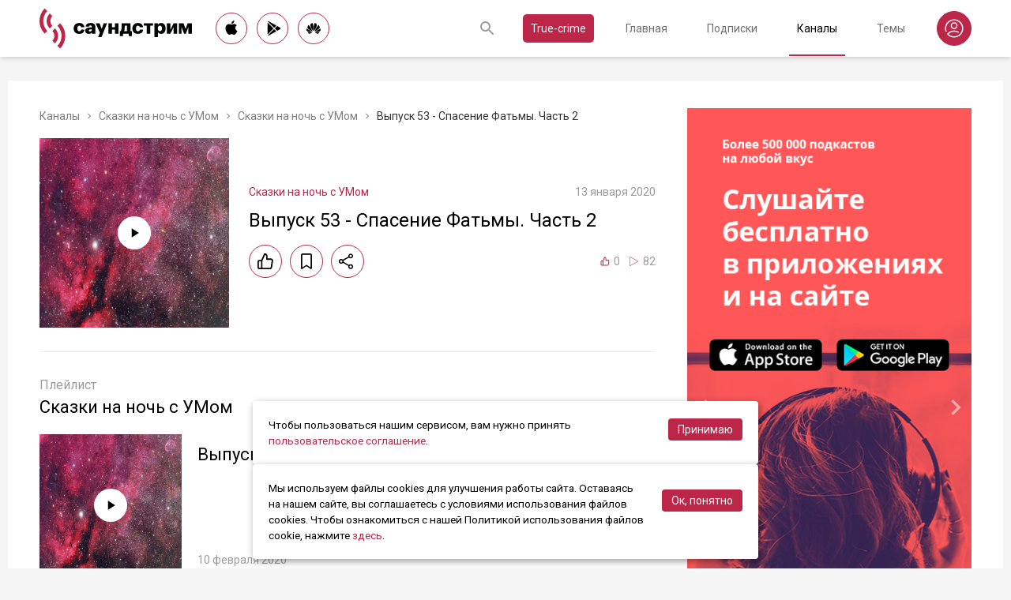

--- FILE ---
content_type: text/html; charset=utf-8
request_url: https://soundstream.media/clip/vypusk-53-spaseniye-fat-my-chast-2
body_size: 34275
content:
<!doctype html>
<html data-n-head-ssr prefix="og: https://ogp.me/ns#" lang="ru" data-n-head="%7B%22prefix%22:%7B%22ssr%22:%22og:%20https://ogp.me/ns#%22%7D,%22lang%22:%7B%22ssr%22:%22ru%22%7D%7D">
  <head >
    <title>Выпуск 53 - Спасение Фатьмы. Часть 2 - слушать подкаст</title><meta data-n-head="ssr" charset="utf-8"><meta data-n-head="ssr" name="apple-itunes-app" content="app-id=975657561"><meta data-n-head="ssr" name="google-play-app" content="app-id=media.soundstream.soundstream"><meta data-n-head="ssr" name="yandex-verification" content="b1d30c76e863da5a"><meta data-n-head="ssr" data-hid="charset" charset="utf-8"><meta data-n-head="ssr" data-hid="viewport" name="viewport" content="width=device-width, initial-scale=1, shrink-to-fit=no, user-scalable=no, viewport-fit=cover"><meta data-n-head="ssr" data-hid="mobile-web-app-capable" name="mobile-web-app-capable" content="yes"><meta data-n-head="ssr" data-hid="apple-mobile-web-app-title" name="apple-mobile-web-app-title" content="Слушайте все подкасты в одном месте"><meta data-n-head="ssr" data-hid="og:type" name="og:type" property="og:type" content="website"><meta data-n-head="ssr" data-hid="og:title" name="og:title" property="og:title" content="Слушайте все подкасты в одном месте"><meta data-n-head="ssr" data-hid="og:site_name" name="og:site_name" property="og:site_name" content="Саундстрим"><meta data-n-head="ssr" data-hid="og:description" name="og:description" property="og:description" content="всё, что можно услышать: подкасты, эксклюзивный контент, аудиокниги, редакторские подборки и никакой музыки."><meta data-n-head="ssr" data-hid="og:url" name="og:url" property="og:url" content="https://soundstream.media"><meta data-n-head="ssr" data-hid="og:image" name="og:image" property="og:image" content="https://soundstream.media/icons/ss20.png"><meta data-n-head="ssr" data-hid="description" name="description" content=""><meta data-n-head="ssr" data-hid="ogTitle" property="og:title" content="Выпуск 53 - Спасение Фатьмы. Часть 2 - слушать подкаст"><meta data-n-head="ssr" data-hid="ogDescription" property="og:description" content=""><meta data-n-head="ssr" data-hid="ogImage" property="og:image" content="undefined"><meta data-n-head="ssr" data-hid="ogUrl" property="og:url" content="https://soundstream.media/clip/vypusk-53-spaseniye-fat-my-chast-2"><link data-n-head="ssr" rel="stylesheet" href="https://fonts.googleapis.com/css?family=Roboto:300,400,500&amp;amp;subset=cyrillic"><link data-n-head="ssr" data-hid="shortcut-icon" rel="shortcut icon" href="/_nuxt/icons/icon_64x64.d15ca3.png"><link data-n-head="ssr" data-hid="apple-touch-icon" rel="apple-touch-icon" href="/_nuxt/icons/icon_512x512.d15ca3.png" sizes="512x512"><link data-n-head="ssr" rel="manifest" href="/_nuxt/manifest.4075804f.json" data-hid="manifest"><link data-n-head="ssr" data-hid="canonical" rel="canonical" href="https://soundstream.media/clip/vypusk-53-spaseniye-fat-my-chast-2"><script data-n-head="ssr" src="https://cdn.jsdelivr.net/npm/hls.js@latest" async></script><link rel="preload" href="/_nuxt/982f770.js" as="script"><link rel="preload" href="/_nuxt/1950785.js" as="script"><link rel="preload" href="/_nuxt/b0c6b62.js" as="script"><link rel="preload" href="/_nuxt/5f7618b.js" as="script"><link rel="preload" href="/_nuxt/9dc9736.js" as="script"><link rel="preload" href="/_nuxt/645c034.js" as="script"><style data-vue-ssr-id="090a7129:0 7e56e4e3:0 cd6a4952:0 eb171436:0 b1945032:0 8c1e1c5a:0 16cf8b94:0 81a300f0:0 46956639:0 ca1901e6:0 b9d6b68a:0 5d5d2069:0 38bb7bae:0 440eedb0:0 0f7cb374:0 f76fe57a:0 41d39b1d:0 022be9b6:0 33c6b1b6:0 5488117d:0 a6bb840e:0 568fce96:0 908f01a8:0 777821f5:0 934508dc:0">*{margin:0;padding:0;box-sizing:border-box}html{font-size:16px;line-height:24px}body,html{height:100%}body{font-family:"Roboto",Arial,sans-serif;font-size:1rem;line-height:1.5;width:100%;color:#000;background:#f5f5f5;-webkit-text-size-adjust:100%;-moz-text-size-adjust:100%;-ms-text-size-adjust:100%}article,aside,details,figcaption,figure,footer,header,main,nav,section,summary{display:block}img{display:inline-block;vertical-align:middle;border:none;max-width:100%}button,input,textarea{color:#000;outline:none;border:none;font-family:"Roboto",Arial,sans-serif;font-size:1rem;line-height:1.5;-webkit-appearance:none;-moz-appearance:none}button{background:none;cursor:pointer;border:none}button:disabled{cursor:auto}button::-moz-focus-inner{border:0}:focus{outline:none}::-moz-focus-inner{border:0}::selection{background:rgba(246,77,88,.1)}::-moz-selection{background:rgba(246,77,88,.1)}a{color:#bb2649;outline:none;text-decoration:none;transition:all .2s ease-in-out}.link{text-decoration:underline}.link:hover{text-decoration:none}svg{display:block}h1,h2,h3,h4,h5,h6{font-family:"Roboto",Arial,sans-serif;font-weight:400;padding-top:5px;line-height:1.25;padding-bottom:3px}h1{margin:0 0 10px}@media (min-width:1020px){h1{font-size:1.75rem}}@media (min-width:780px) and (max-width:1019px){h1{font-size:1.5rem}}@media (max-width:779px){h1{font-size:1.25rem}}h2{margin:0 0 10px}@media (min-width:1020px){h2{font-size:1.5rem}}@media (min-width:780px) and (max-width:1019px){h2{font-size:1.25rem}}@media (max-width:779px){h2{font-size:1.125rem}}h3{margin:0 0 10px}@media (min-width:1020px){h3{font-size:1.375rem}}@media (min-width:780px) and (max-width:1019px){h3{font-size:1.125rem}}@media (max-width:779px){h3{font-size:1rem}}h4{margin:0 0 10px}@media (min-width:1020px){h4{font-size:1.25rem}}@media (min-width:780px) and (max-width:1019px){h4{font-size:1rem}}@media (max-width:779px){h4{font-size:.875rem}}h5{margin:0 0 10px}@media (min-width:1020px){h5{font-size:1.125rem}}@media (min-width:780px) and (max-width:1019px){h5{font-size:.875rem}}@media (max-width:779px){h5{font-size:.75rem}}h6{margin:0 0 10px}@media (min-width:1020px){h6{font-size:1rem}}@media (min-width:780px) and (max-width:1019px){h6{font-size:.875rem}}@media (max-width:779px){h6{font-size:.75rem}}p{margin:0 0 1rem}ol,ul{padding-left:20px;margin-bottom:16px}li{margin-bottom:8px}b,strong{font-weight:500}#__layout,#__nuxt{width:100%;height:100%}.modal--opened,.wrapper{overflow:hidden}.wrapper{width:100%;min-height:100%;display:flex;flex-direction:column}.inner{position:relative;margin:0 auto;background:#fff}@media (min-width:1260px){.inner{max-width:1260px;padding:0 40px}}@media (min-width:1020px) and (max-width:1259px){.inner{max-width:1020px;padding:0 30px}}@media (min-width:780px) and (max-width:1019px){.inner{max-width:780px;padding:0 20px}}@media (max-width:779px){.inner{width:100%;padding:0 16px}}.main{flex:1}@media (min-width:1020px){.main{margin:102px 0 60px}}@media (max-width:1019px){.main{margin:72px 0 40px}}@media (min-width:1260px){.main>.inner{min-height:calc(100vh - 405px)}}@media (min-width:1020px) and (max-width:1259px){.main>.inner{min-height:calc(100vh - 394px)}}@media (min-width:780px) and (max-width:1019px){.main>.inner{min-height:calc(100vh - 310px)}}@media (max-width:779px){.main>.inner{min-height:calc(100vh - 409px)}}.page{width:100%}@media (min-width:1260px){.page{padding-top:35px;padding-bottom:35px}}@media (min-width:780px) and (max-width:1259px){.page{padding-top:25px;padding-bottom:25px}}@media (max-width:779px){.page{padding-top:20px;padding-bottom:20px}}.page__cover{position:relative}@media (min-width:1260px){.page__cover{margin:-35px -40px 25px}}@media (min-width:780px) and (max-width:1259px){.page__cover{margin-top:-25px}}@media (min-width:1020px) and (max-width:1259px){.page__cover{margin-left:-30px;margin-right:-30px;margin-bottom:25px}}@media (min-width:780px) and (max-width:1019px){.page__cover{margin-left:-20px;margin-right:-20px;margin-bottom:18px}}@media (max-width:779px){.page__cover{margin:-20px -16px 17px}}.page__cover img{max-width:none;width:100%}.page__cover--bg{max-height:280px;height:280px}.page__cover--channels{background:url(/_nuxt/img/channels-cover.4e7952b.jpg) no-repeat scroll 50% 50%}@media only screen and (-webkit-min-device-pixel-ratio:1.5),only screen and (min-resolution:144dpi){.page__cover--channels{background:url(/_nuxt/img/channels-cover@2x.ca4dd9f.jpg);background-size:1260px 280px}}.page__cover-mask{width:100%;background:url(/_nuxt/img/ss-logo-icon.9c5b2b3.png) no-repeat scroll 50% 50%;background-size:75px 75px;display:flex;align-content:center;justify-content:center}.page__cover-mask:after{content:"";display:block;padding-top:22.223%}.page__title{display:flex;border-bottom:1px solid #ebebeb;justify-content:space-between;align-items:flex-end}@media (min-width:1020px){.page__title{margin-bottom:20px;padding-bottom:10px}}@media (max-width:1019px){.page__title{margin-bottom:15px;padding-bottom:5px}}.page__title h1{margin:0;padding-top:0;font-weight:400}@media (min-width:1020px){.page__title h1{font-size:1.75rem}}@media (min-width:780px) and (max-width:1019px){.page__title h1{font-size:1.5rem}}@media (max-width:779px){.page__title h1{font-size:1.25rem}}.page__title--pseudo{border-bottom:1px solid #ebebeb}@media (max-width:1019px){.page__title--pseudo{margin-bottom:15px;padding-bottom:5px}}@media (min-width:1020px){.page__title--pseudo{font-size:1.75rem;margin-bottom:20px;padding-bottom:10px}}@media (min-width:780px) and (max-width:1019px){.page__title--pseudo{font-size:1.5rem}}@media (max-width:779px){.page__title--pseudo{font-size:1.25rem}}.page__sub-title{display:flex;align-items:baseline}@media (min-width:1020px){.page__sub-title{font-size:1.5rem;margin-bottom:12px}}@media (min-width:780px) and (max-width:1019px){.page__sub-title{font-size:1.375rem;margin-bottom:10px}}@media (max-width:779px){.page__sub-title{font-size:1.125rem;margin-bottom:10px}}.page__sub-title span{color:#9b9b9b}@media (min-width:1020px){.page__sub-title span{margin-left:18px;font-size:1rem}}@media (min-width:780px) and (max-width:1019px){.page__sub-title span{margin-left:15px;font-size:.875rem}}@media (max-width:779px){.page__sub-title span{margin-left:10px;font-size:.75rem}}.page__sub-title a,.page__sub-title button{color:#bb2649;transition:all .3s ease-in-out}@media not all and (pointer:coarse){.page__sub-title a:hover,.page__sub-title button:hover{opacity:.8}}@media (min-width:1020px){.page__sub-title a,.page__sub-title button{margin-left:18px;font-size:1rem}}@media (min-width:780px) and (max-width:1019px){.page__sub-title a,.page__sub-title button{margin-left:15px;font-size:.875rem}}@media (max-width:779px){.page__sub-title a,.page__sub-title button{margin-left:10px;font-size:.75rem}}.page__description{color:#333;font-size:1rem;margin-bottom:25px}.page__breadcrumbs{flex-wrap:wrap;color:#9b9b9b;margin-bottom:12px;font-size:.875rem}.page__breadcrumbs>*{display:inline}.page__breadcrumbs span{color:#333}.page__breadcrumbs a{transition:all .3s ease-in-out;color:grey}@media not all and (pointer:coarse){.page__breadcrumbs a:hover{color:#bb2649}}.page__breadcrumbs svg{width:14px;height:14px;margin:0 5px;position:relative;top:2px}.page__list{display:flex;flex-wrap:wrap;align-items:flex-start}@media (min-width:780px){.page__list{margin:0 -10px}}@media (max-width:779px){.page__list{margin:0 -8px}}.page__more{height:60px;position:relative}.page__empty{font-size:1rem;color:#9b9b9b}.page__aside--right{flex-shrink:0}@media (min-width:1260px){.page__aside--right{width:400px;padding-left:40px}}@media (min-width:1020px) and (max-width:1259px){.page__aside--right{width:320px;padding-left:20px}}@media (min-width:780px) and (max-width:1019px){.page__aside--right{width:280px;padding-left:20px}}@media (max-width:779px){.page__aside--right{text-align:center;max-width:100%;padding-top:10px}}.page__col{flex-grow:1}@media (min-width:780px){.page-row{display:flex}}.page-ctrl{display:flex}.page-ctrl__item{color:#9b9b9b;position:relative;transition:all .3s ease-in-out}@media not all and (pointer:coarse){.page-ctrl__item:hover{color:#000}}@media (min-width:780px){.page-ctrl__item{padding:1px 10px;font-size:1rem}}@media (min-width:1020px){.page-ctrl__item{margin-left:20px}}@media (min-width:780px) and (max-width:1019px){.page-ctrl__item{margin-left:15px}}@media (max-width:779px){.page-ctrl__item{margin-left:5px;padding:1px 7px;font-size:.875rem}}.page-ctrl__item--active{color:#bb2649}@media not all and (pointer:coarse){.page-ctrl__item--active:hover{color:#bb2649}}.page-ctrl__item--active:after{content:"";height:1px;width:100%;background:#bb2649;position:absolute;left:0}@media (min-width:1020px){.page-ctrl__item--active:after{bottom:-11px}}@media (max-width:1019px){.page-ctrl__item--active:after{bottom:-6px}}.cover{position:relative}.cover__mask{width:100%;background:url(/_nuxt/img/ss-logo-icon.9c5b2b3.png) no-repeat scroll 50% 50%;background-size:75px 75px;display:flex;align-content:center;justify-content:center}.cover__mask:after{content:"";display:block;padding-top:100%}.cover__button{position:absolute;left:0;top:0;width:100%;height:100%;display:flex;align-items:center;justify-content:center;border:3px solid transparent;transition:all .3s ease-in-out}@media not all and (pointer:coarse){.cover__button:hover{border-color:#bb2649;background:rgba(0,0,0,.1)}}.cover__button:hover .cover__icon{opacity:1;background:#bb2649;fill:#fff}.cover__icon{position:relative;width:42px;height:42px;border-radius:42px;display:flex;align-items:center;justify-content:center;background:#fff;fill:#000;transition:all .3s ease-in-out}.cover__icon--active{background:#bb2649;fill:#fff}.cover__explicit{position:absolute;right:10px;top:10px;border-radius:3px;z-index:10}.cover__icon--bell{left:-10px;top:-10px;width:28px;height:28px;border-radius:28px;display:flex;align-items:center;justify-content:center}.cover__icon--bell,.cover__icon--dot{position:absolute;background:#bb2649;z-index:10}.cover__icon--dot{border-radius:10px;width:14px;height:14px;right:-5px;top:-5px}.list-item{transition:none}@media (min-width:780px){.list-item{padding:0 10px}}@media (max-width:779px){.list-item{padding:0 8px}}.list-item__link{color:#000;transition:color .3s ease-in-out}@media not all and (pointer:coarse){.list-item__link:hover{color:#bb2649}}.list-item__cover{flex-shrink:0;display:block}.list-item__cover button{width:100%}.list-item__image{transition:all .3s ease-in-out;width:100%;max-width:none}.list-item__meta{display:flex;align-items:center;justify-content:space-between;margin-top:auto}.list-item__published{color:#9b9b9b;font-size:.875rem;margin-right:auto}.list-item__title{color:#000;transition:color .3s ease-in-out;line-height:1.2}.list-item__title a{color:#000}@media not all and (pointer:coarse){.list-item__title a:hover{color:#bb2649}}.list-item--row{display:flex}@media (min-width:780px){.list-item--row{margin-bottom:20px}}@media (max-width:779px){.list-item--row{margin-bottom:16px}}@media (min-width:780px){.list-item--row{width:50%}}@media (max-width:779px){.list-item--row{width:100%}}@media (min-width:780px){.list-item--row .list-item__cover{margin-right:20px}}@media (min-width:1260px){.list-item--row .list-item__cover{width:180px;height:180px}}@media (min-width:1020px) and (max-width:1259px){.list-item--row .list-item__cover{width:130px;height:130px}}@media (min-width:780px) and (max-width:1019px){.list-item--row .list-item__cover{width:100px;height:100px}}@media (max-width:779px){.list-item--row .list-item__cover{width:80px;height:80px;margin-right:15px}}.list-item--row .list-item__info{flex-grow:1;display:flex;flex-direction:column}@media (min-width:1260px){.list-item--row .list-item__info{padding:12px 0 10px}}@media (min-width:1020px) and (max-width:1259px){.list-item--row .list-item__info{padding:5px 0 2px}}@media (min-width:780px) and (max-width:1019px){.list-item--row .list-item__info{padding:4px 0 2px}}@media (max-width:779px){.list-item--row .list-item__info{padding:4px 0 1px}}.list-item--row .list-item__title{line-height:1.25;word-break:break-word}@media (min-width:780px){.list-item--row .list-item__title{overflow:hidden;text-overflow:ellipsis;-webkit-line-clamp:2;display:-webkit-box;-webkit-box-orient:vertical}}@media (max-width:779px){.list-item--row .list-item__title{overflow:hidden;text-overflow:ellipsis;-webkit-line-clamp:1;display:-webkit-box;-webkit-box-orient:vertical}}@media (min-width:1260px){.list-item--row .list-item__title{font-size:1.375rem;margin-bottom:10px}}@media (min-width:1020px) and (max-width:1259px){.list-item--row .list-item__title{font-size:1.25rem;margin-bottom:5px}}@media (min-width:780px) and (max-width:1019px){.list-item--row .list-item__title{font-size:1.125rem;margin-bottom:5px}}@media (max-width:779px){.list-item--row .list-item__title{font-size:1rem;margin-bottom:5px}}.list-item--row .list-item__text{color:#9b9b9b;font-weight:300;word-break:break-word}@media (min-width:1260px){.list-item--row .list-item__text{font-size:1rem;overflow:hidden;text-overflow:ellipsis;-webkit-line-clamp:4;display:-webkit-box;-webkit-box-orient:vertical;line-height:22px}}@media (min-width:1020px) and (max-width:1259px){.list-item--row .list-item__text{font-size:1rem;overflow:hidden;text-overflow:ellipsis;-webkit-line-clamp:3;display:-webkit-box;-webkit-box-orient:vertical;line-height:22px}}@media (min-width:780px) and (max-width:1019px){.list-item--row .list-item__text{font-size:.875rem;overflow:hidden;text-overflow:ellipsis;-webkit-line-clamp:2;display:-webkit-box;-webkit-box-orient:vertical;line-height:20px}}@media (max-width:779px){.list-item--row .list-item__text{font-size:.875rem;overflow:hidden;text-overflow:ellipsis;-webkit-line-clamp:2;display:-webkit-box;-webkit-box-orient:vertical;line-height:20px}}@media (min-width:1260px){.list-item--clip .list-item__text,.list-item--playlist .list-item__text{overflow:hidden;text-overflow:ellipsis;-webkit-line-clamp:3;display:-webkit-box;-webkit-box-orient:vertical}}@media (min-width:1020px) and (max-width:1259px){.list-item--clip .list-item__text,.list-item--playlist .list-item__text{overflow:hidden;text-overflow:ellipsis;-webkit-line-clamp:2;display:-webkit-box;-webkit-box-orient:vertical}}@media (min-width:780px) and (max-width:1019px){.list-item--clip .list-item__text,.list-item--playlist .list-item__text{overflow:hidden;text-overflow:ellipsis;-webkit-line-clamp:1;display:-webkit-box;-webkit-box-orient:vertical}}@media (max-width:779px){.list-item--clip .list-item__text,.list-item--playlist .list-item__text{overflow:hidden;text-overflow:ellipsis;-webkit-line-clamp:1;display:-webkit-box;-webkit-box-orient:vertical}}@media (min-width:1260px){.list-item--grid{width:16.666667%}}@media (min-width:1020px) and (max-width:1259px){.list-item--grid{width:20%}}@media (min-width:780px) and (max-width:1019px){.list-item--grid{width:25%}}@media (min-width:540px) and (max-width:779px){.list-item--grid{width:33.33333%}}@media (max-width:539px){.list-item--grid{width:50%}}@media (min-width:780px){.list-item--grid{margin-bottom:35px}}@media (max-width:779px){.list-item--grid{margin-bottom:25px}}@media (min-width:780px){.list-item--grid .list-item__cover{margin-bottom:10px}}@media (max-width:779px){.list-item--grid .list-item__cover{margin-bottom:5px}}.list-item--grid .list-item__title{line-height:1.4}@media (min-width:780px){.list-item--grid .list-item__title{font-size:1rem}}@media (max-width:779px){.list-item--grid .list-item__title{font-size:.875rem}}@media not all and (pointer:coarse){.list-item--channel:hover .list-item__title,.list-item--playlist:hover .list-item__title{color:#bb2649}.list-item--channel:hover .cover__button,.list-item--playlist:hover .cover__button{border-color:#bb2649;background:rgba(0,0,0,.1)}}.clips .list-item,.sp-list .list-item{width:100%}.button-icon{overflow:hidden;position:relative;width:42px;height:42px;border-radius:42px;border:1px solid #bb2649;background:#fff;display:flex;align-items:center;justify-content:center;fill:#000;color:#000;transition:all .3s ease-in-out}@media not all and (pointer:coarse){.button-icon:hover{background:#bb2649;fill:#fff;color:#fff}}.button-icon--active{background:#bb2649;fill:#fff;color:#fff}.form{max-width:380px}.form,.form__item{margin-bottom:20px}.form__item{position:relative;padding-right:15px}.form__item-caption{font-size:.75rem;font-style:italic;color:grey;padding-top:3px}.form__area,.form__input,.form__select{width:100%;display:block;font-size:.875rem;border:1px solid rgba(0,0,0,.2);height:42px;padding:10px 14px}.form__area{height:120px}.form__select{padding:10px 11px}.form__select-label{font-size:.875rem;position:absolute;top:1px;bottom:1px;left:1px;right:16px;padding:10px 13px;color:rgba(0,0,0,.55);pointer-events:none;background:#fff}.form__required{position:absolute;top:5px;right:0;font-size:1rem;color:red}.form__required-text{font-size:.75rem;color:grey;font-style:italic;margin-bottom:10px}.form__required-text span{color:red}.form__submit-button{height:52px;line-height:52px;border:1px solid #bb2649;border-radius:52px;display:inline-block;color:#000;padding:0 40px;transition:all .3s ease-in-out;font-size:1rem}@media not all and (pointer:coarse){.form__submit-button:hover{background:#bb2649;color:#fff}}.form__submit-button--filled{background:#bb2649;color:#fff}@media not all and (pointer:coarse){.form__submit-button--filled:hover{opacity:.8}}.form__submit{margin-bottom:20px}.checkbox{cursor:pointer;width:60px;min-width:60px;height:32px;border-radius:32px;background:#e6e6e6;padding:1px;display:flex;margin-right:20px;position:relative}.checkbox:before{content:"";width:30px;height:30px;border-radius:30px;background:#fff;position:absolute;top:1px;left:1px;transition:all .3s ease-in-out}.checkbox--active{background:#bb2649}.checkbox--active:before{left:29px}.error{display:flex;width:100%;background:#fff;padding:30px 0;align-items:center;justify-content:center}@media (min-width:1260px){.error{min-height:calc(100vh - 405px)}}@media (min-width:1020px) and (max-width:1259px){.error{min-height:calc(100vh - 394px)}}@media (min-width:780px) and (max-width:1019px){.error{min-height:calc(100vh - 310px)}}@media (max-width:779px){.error{min-height:calc(100vh - 409px)}}.error__info{text-align:center;max-width:400px}.error__icon{width:100px;height:100px;margin:0 auto 15px;background:url(/_nuxt/img/ss-logo-icon.9c5b2b3.png) no-repeat scroll 0 0;background-size:cover}.error__title{font-size:1.25rem;font-weight:500;color:#bb2649;margin-bottom:10px}.error__text{color:#7a7a7e;font-size:.875rem}.hooper{position:relative;width:100%}.hooper,.hooper *{box-sizing:border-box}.hooper li{margin:0}.hooper-list{overflow:hidden;width:100%;height:100%}.hooper-track{display:flex;box-sizing:border-box;width:100%;height:100%;padding:0;margin:0}.hooper.is-vertical .hooper-track{flex-direction:column;height:200px}.hooper.is-rtl{direction:rtl}.hooper-sr-only{position:absolute;width:1px;height:1px;padding:0;margin:-1px;overflow:hidden;clip:rect(0,0,0,0);border:0}.hooper-slide{flex-shrink:0;height:100%;margin:0;padding:0;list-style:none}.hooper-progress{position:absolute;top:0;right:0;left:0;height:4px;background-color:#efefef}.hooper-progress-inner{height:100%;background-color:#4285f4;transition:.3s}.hooper-pagination{position:absolute;bottom:0;right:50%;transform:translateX(50%);display:flex;padding:5px 10px}.hooper-indicators{display:flex;list-style:none;margin:0;padding:0}.hooper-indicator.is-active,.hooper-indicator:hover{opacity:1}.hooper-indicator{margin:0 5px;width:6px;height:6px;border-radius:5px;border:none;padding:0;background-color:#fff;cursor:pointer;opacity:.5}.hooper-pagination.is-vertical{bottom:auto;right:0;top:50%;transform:translateY(-50%)}.hooper-pagination.is-vertical .hooper-indicators{flex-direction:column}.hooper-pagination.is-vertical .hooper-indicator{width:6px}.hooper-next,.hooper-prev{background-color:transparent;border:none;padding:1em;position:absolute;top:50%;transform:translateY(-50%);cursor:pointer}.hooper-next.is-disabled,.hooper-prev.is-disabled{opacity:.3;cursor:not-allowed}.hooper-next{right:0}.hooper-next,.hooper-prev{opacity:.5;padding:0}.hooper-next:hover,.hooper-prev:hover{opacity:1}.hooper-next svg,.hooper-prev svg{width:40px;height:40px;fill:#fff}.hooper-prev{left:0}.hooper-navigation.is-vertical .hooper-next{top:auto;bottom:0;transform:none}.hooper-navigation.is-vertical .hooper-prev{top:0;bottom:auto;right:0;left:auto;transform:none}.hooper-navigation.is-rtl .hooper-prev{left:auto;right:0}.hooper-navigation.is-rtl .hooper-next{right:auto;left:0}.toast-container{position:fixed;z-index:9999;font-size:.8125rem}.toast-container .ease-out-top-enter{opacity:0;transform:translateY(-50%)}.toast-container .ease-out-top-enter-to{transition:all .5s;transform:translateY(0)}.toast-container .ease-out-top-leave-to{opacity:0;transition:all .5s;transform:translateY(-50%)}.toast-container .ease-out-top-leave-active{position:absolute}.toast-container .ease-out-top-move{transition:all .5s}.toast{color:#fff;padding:20px;margin-bottom:10px;border-radius:4px;position:relative;box-shadow:0 2px 2px 0 rgba(0,0,0,.25)}@media (min-width:780px){.toast{width:360px}}@media (max-width:779px){.toast{width:280px}}.toast__position--center{left:50%}@media (min-width:1260px){.toast__position--center{top:82px}}@media (min-width:780px){.toast__position--center{margin-left:-180px}}@media (min-width:1020px) and (max-width:1259px){.toast__position--center{top:80px}}@media (max-width:779px){.toast__position--center{margin-left:-140px;top:60px}}.toast div.toast-close-button{position:absolute;right:10px;top:5px}.toast div.toast-close-button button{color:#fff}.toast__title{font-weight:700}.toast--error{background:#dc3545}.toast--info{background:#007bff}.toast--wait{background:#17a2b8}.toast--success{background:#28a745}.toast--warning{background:#ffc107}
.nuxt-progress{position:fixed;top:0;left:0;right:0;height:2px;width:0;opacity:1;transition:width .1s,opacity .4s;background-color:#f64d58;z-index:999999}.nuxt-progress.nuxt-progress-notransition{transition:none}.nuxt-progress-failed{background-color:red}
.header[data-v-45dbddb0]{background:#fff;position:fixed;left:0;top:0;width:100%;transform:translateZ(0);z-index:1020;box-shadow:0 0 7px 0 rgba(0,0,0,.24)}@media (min-width:1020px){.header[data-v-45dbddb0]{height:72px}}@media (max-width:1019px){.header[data-v-45dbddb0]{height:52px}}.header__inner[data-v-45dbddb0]{height:100%;display:flex;align-items:center;justify-content:space-between}@media (min-width:780px){.header__button--nav[data-v-45dbddb0]{display:none}}@media (max-width:779px){.header__button--nav[data-v-45dbddb0]{width:30px;height:30px;display:flex;align-items:center;justify-content:center;margin-left:-8px}}.header__logo[data-v-45dbddb0]{transition:all .3s ease-in-out}@media not all and (pointer:coarse){.header__logo[data-v-45dbddb0]:hover{opacity:.7}}@media (min-width:1260px){.header__logo[data-v-45dbddb0]{margin-right:30px}}@media (min-width:1020px) and (max-width:1259px){.header__logo[data-v-45dbddb0]{margin-right:20px}}@media (min-width:780px) and (max-width:1019px){.header__logo[data-v-45dbddb0]{margin-right:15px}}@media (max-width:779px){.header__logo[data-v-45dbddb0]{margin:auto}}@media (max-width:1019px){.header__icon--logo[data-v-45dbddb0]{width:120px;height:32px}}@media (min-width:1260px){.header__stores[data-v-45dbddb0]{margin-right:10px}}
.store-links[data-v-7a15dde0]{display:flex;justify-content:space-between}.store-links__item--icon[data-v-7a15dde0]{border-radius:40px;display:flex;align-items:center;justify-content:center;color:#000;transition:all .3s ease-in-out}@media not all and (pointer:coarse){.store-links__item--icon[data-v-7a15dde0]:hover{color:#fff;background:#bb2649}}@media (min-width:780px){.store-links__item--icon[data-v-7a15dde0]{border:1px solid #bb2649}}@media (min-width:1020px){.store-links__item--icon[data-v-7a15dde0]{width:40px;height:40px}}@media (min-width:780px) and (max-width:1019px){.store-links__item--icon[data-v-7a15dde0]{width:32px;height:32px}}.store-links__icon--google[data-v-7a15dde0]{margin-left:3px}.store-links__icon--apple[data-v-7a15dde0]{margin-bottom:3px}.store-links__icon[data-v-7a15dde0]{width:18px;height:18px}.store-links__badge[data-v-7a15dde0]{height:40px;width:132px;transition:all .3s ease-in-out}@media not all and (pointer:coarse){.store-links__badge[data-v-7a15dde0]:hover{opacity:.7}}@media (min-width:780px) and (max-width:1019px){.header .store-links__item[data-v-7a15dde0]{margin-right:10px}}@media (max-width:779px){.header .store-links__item[data-v-7a15dde0]{margin:0 0 0 10px}}@media (max-width:779px){.header .store-links__icon--google[data-v-7a15dde0]{margin:0;width:16px;height:16px}}@media (max-width:779px){.header .store-links__icon--apple[data-v-7a15dde0]{margin:0 0 5px}}@media (min-width:1260px){.header .store-links__item[data-v-7a15dde0]{margin:0 12px 0 0}}@media (min-width:780px) and (max-width:1259px){.header .store-links__item[data-v-7a15dde0]{margin:0 10px 0 0}}@media (min-width:780px) and (max-width:1259px){.footer .store-links[data-v-7a15dde0]{flex-wrap:wrap;justify-content:flex-end;max-width:295px}}@media (max-width:779px){.footer .store-links[data-v-7a15dde0]{margin:0 -5px;flex-wrap:wrap;justify-content:center}}@media (min-width:1260px){.footer .store-links__item[data-v-7a15dde0]{margin:0 0 0 12px}}@media (min-width:780px) and (max-width:1259px){.footer .store-links__item[data-v-7a15dde0]{margin:0 0 0 10px}}@media (max-width:779px){.footer .store-links__item[data-v-7a15dde0]{margin:0 5px 10px}}@media (min-width:780px) and (max-width:1259px){.footer .store-links__item--apple[data-v-7a15dde0]{margin-left:50px;margin-bottom:12px}}.playlist .store-links__item[data-v-7a15dde0]{margin:0 0 0 10px;display:block}@media (min-width:780px) and (max-width:1019px){.playlist .store-links__item[data-v-7a15dde0]{margin-bottom:10px}}@media (max-width:539px){.playlist .store-links__item[data-v-7a15dde0]{margin-bottom:10px}}.playlist .store-links__badge[data-v-7a15dde0]{height:42px;width:142px}@media (min-width:780px) and (max-width:1019px){.playlist .store-links[data-v-7a15dde0]{display:block}}@media (max-width:539px){.playlist .store-links[data-v-7a15dde0]{display:block}}
.search[data-v-603932ec]{position:relative;margin-left:auto;display:flex;align-items:center;height:30px;transition:all .3s ease-in-out}@media (max-width:779px){.search[data-v-603932ec]{margin-right:-10px;margin-left:10px}}.search__input[data-v-603932ec]{display:none;flex-grow:1;height:30px}@media (min-width:1020px){.search__input[data-v-603932ec]{font-size:.875rem}}@media (max-width:1019px){.search__input[data-v-603932ec]{font-size:.8125rem}}.search__button[data-v-603932ec]{width:30px;height:30px;display:flex;align-items:center;justify-content:center;transition:all .3s ease-in-out}@media not all and (pointer:coarse){.search__button[data-v-603932ec]:hover{opacity:.7}}.search__button--clear[data-v-603932ec]{display:none}.search--opened[data-v-603932ec]{flex-grow:1}@media (max-width:779px){.search--opened[data-v-603932ec]{position:absolute;margin:0;left:5px;right:5px;top:0;height:100%}}.search--opened .search__input[data-v-603932ec]{display:block;padding:0 35px;width:100px}@media (min-width:780px){.search--opened .search__input[data-v-603932ec]{border-bottom:1px solid #9b9b9b}}@media (max-width:779px){.search--opened .search__input[data-v-603932ec]{height:100%}}.search--opened .search__button--submit[data-v-603932ec]{position:absolute;left:0;top:0}.search--opened .search__button--submit svg[data-v-603932ec]{fill:#bb2649}.search--opened .search__button--clear[data-v-603932ec]{display:flex;position:absolute;right:0;top:0}@media (max-width:779px){.search--opened .search__button[data-v-603932ec]{top:11px}}
.header-nav[data-v-76fa3dea]{display:flex}@media (min-width:1260px){.header-nav[data-v-76fa3dea]{font-size:1rem}}@media (min-width:1020px){.header-nav[data-v-76fa3dea]{font-size:.875rem}}@media (min-width:780px) and (max-width:1019px){.header-nav[data-v-76fa3dea]{font-size:.8125rem}}@media (max-width:779px){.header-nav[data-v-76fa3dea]{display:none}}@media (min-width:1260px){.header-nav__item[data-v-76fa3dea]{margin-left:30px}}@media (min-width:1020px) and (max-width:1259px){.header-nav__item[data-v-76fa3dea]{margin-left:20px}}@media (min-width:780px) and (max-width:1019px){.header-nav__item[data-v-76fa3dea]{margin-left:10px}}.header-nav__link[data-v-76fa3dea]{position:relative;color:#333;opacity:.7;transition:all .3s ease-in-out}@media not all and (pointer:coarse){.header-nav__link[data-v-76fa3dea]:hover{opacity:1}}@media (min-width:1020px){.header-nav__link[data-v-76fa3dea]{padding:10px}}@media (min-width:780px) and (max-width:1019px){.header-nav__link[data-v-76fa3dea]{padding:10px 5px}}.header-nav__link--emph[data-v-76fa3dea]{background-color:#bb2649;color:#fff;opacity:1;border-radius:5px}.header-nav__link--active[data-v-76fa3dea]{color:#000;opacity:1}.header-nav__link--active[data-v-76fa3dea]:after{content:"";position:absolute;left:0;width:100%;height:2px;background:#bb2649}@media (min-width:1020px){.header-nav__link--active[data-v-76fa3dea]:after{bottom:-17px}}@media (max-width:1019px){.header-nav__link--active[data-v-76fa3dea]:after{bottom:-7px}}.modal .header-nav[data-v-76fa3dea]{display:block;border-bottom:1px solid #ebebeb;padding-bottom:20px;margin-bottom:25px}.modal .header-nav__item[data-v-76fa3dea]{padding:8px 0}.modal .header-nav__link[data-v-76fa3dea]:after{display:none}.modal .header-nav__link--emph[data-v-76fa3dea]{margin-left:-10px;padding:6px 10px;border-radius:0}
.header-login[data-v-64c71384]{position:relative}.header-login:hover .user-nav[data-v-64c71384]{display:block}@media (min-width:1260px){.header-login[data-v-64c71384]{margin-left:30px}}@media (min-width:1020px) and (max-width:1259px){.header-login[data-v-64c71384]{margin-left:20px}}@media (min-width:780px) and (max-width:1019px){.header-login[data-v-64c71384]{margin-left:15px}}@media (max-width:779px){.header-login[data-v-64c71384]{display:none}}.header-login__button[data-v-64c71384]{border-radius:44px;border:1px solid #bb2649;display:flex;align-items:center;justify-content:center;background:#bb2649;overflow:hidden;transition:all .3s ease-in-out}@media not all and (pointer:coarse){.header-login__button[data-v-64c71384]:hover{opacity:.7}}@media (min-width:1020px){.header-login__button[data-v-64c71384]{width:44px;height:44px}}@media (min-width:780px) and (max-width:1019px){.header-login__button[data-v-64c71384]{width:36px;height:36px}}.header-login__button--image[data-v-64c71384]{background:none}.header-login__button--active[data-v-64c71384]:after{content:"";height:2px;background:#bb2649;width:100%;left:0;position:absolute;bottom:-14px}.header-login__avatar[data-v-64c71384]{width:100%;height:100%;-o-object-fit:cover;object-fit:cover;-o-object-position:center;object-position:center}@media (max-width:1019px){.header-login__icon[data-v-64c71384]{width:34px;height:34px}}.user-nav[data-v-64c71384]{position:absolute;width:260px;top:40px;right:-40px;padding-top:18px}.user-nav__inner[data-v-64c71384]{background:#fff;z-index:1020;padding:30px 40px;box-shadow:0 4px 7px 0 rgba(0,0,0,.24)}.user-nav__item[data-v-64c71384]{letter-spacing:1px;font-size:.875rem;margin-bottom:20px}.user-nav__link[data-v-64c71384]{color:#000;transition:all .3s ease-in-out}@media not all and (pointer:coarse){.user-nav__link[data-v-64c71384]:hover{color:#bb2649}}.user-nav__logout[data-v-64c71384]{padding-top:20px;border-top:1px solid #ebebeb}.user-nav__logout button[data-v-64c71384]{letter-spacing:1px;font-size:.875rem;transition:all .3s ease-in-out}@media not all and (pointer:coarse){.user-nav__logout button[data-v-64c71384]:hover{color:#bb2649}}.nav-enter-active[data-v-64c71384]{transition:all .3s ease-in-out}.nav-enter[data-v-64c71384],.nav-leave-to[data-v-64c71384]{transform:translateY(-18px);opacity:0}
.clip[data-v-13244872]{margin-bottom:30px}.clip__purchase-button[data-v-13244872]{display:none}.clip__row[data-v-13244872]{padding-top:5px;padding-bottom:30px;border-bottom:1px solid #ebebeb;margin-bottom:15px}@media (min-width:1020px){.clip__row[data-v-13244872]{display:flex;align-items:center}}@media (min-width:540px) and (max-width:779px){.clip__row[data-v-13244872]{display:flex;align-items:center}}.clip__cover[data-v-13244872]{flex-shrink:0;position:relative}@media (min-width:1260px){.clip__cover[data-v-13244872]{width:240px;margin-right:25px}}@media (min-width:1020px) and (max-width:1259px){.clip__cover[data-v-13244872]{width:200px;margin-right:25px}}@media (min-width:780px) and (max-width:1019px){.clip__cover[data-v-13244872]{width:100%;margin-bottom:15px}.clip__cover img[data-v-13244872]{width:100%}}@media (min-width:540px) and (max-width:779px){.clip__cover[data-v-13244872]{width:200px;margin-right:20px}}@media (max-width:539px){.clip__cover[data-v-13244872]{width:100%;margin-bottom:15px}.clip__cover img[data-v-13244872]{width:100%}}.clip__cover button[data-v-13244872]{display:block;width:100%}.clip__info[data-v-13244872]{flex-grow:1;display:flex;flex-direction:column}@media (min-width:1260px){.clip__info[data-v-13244872]{padding:15px 0 20px}}@media (min-width:1020px) and (max-width:1259px){.clip__info[data-v-13244872]{padding:10px 0 15px}}@media (min-width:540px) and (max-width:779px){.clip__info[data-v-13244872]{padding:5px 0 10px}}.clip__info--top[data-v-13244872]{margin-bottom:10px}.clip__info--bottom[data-v-13244872],.clip__info--top[data-v-13244872]{display:flex;justify-content:space-between;align-items:center}.clip__info--bottom[data-v-13244872]{margin-top:auto}.clip__published[data-v-13244872]{color:#9b9b9b;text-align:right}@media (min-width:780px){.clip__published[data-v-13244872]{font-size:.875rem}}@media (max-width:779px){.clip__published[data-v-13244872]{font-size:.75rem}}.clip__playlist[data-v-13244872]{transition:all .3s ease-in-out}@media not all and (pointer:coarse){.clip__playlist[data-v-13244872]:hover{opacity:.8}}@media (min-width:780px){.clip__playlist[data-v-13244872]{font-size:.875rem}}@media (max-width:779px){.clip__playlist[data-v-13244872]{font-size:.75rem}}.clip__title[data-v-13244872]{line-height:1.3;margin-bottom:15px}@media (min-width:1260px){.clip__title[data-v-13244872]{font-size:1.5rem}}@media (min-width:1020px) and (max-width:1259px){.clip__title[data-v-13244872]{font-size:1.375rem}}@media (min-width:780px) and (max-width:1019px){.clip__title[data-v-13244872]{font-size:1.25rem}}@media (max-width:779px){.clip__title[data-v-13244872]{font-size:1.125rem}}.clip__actions[data-v-13244872]{display:flex;align-items:center}.clip__actions-item[data-v-13244872]{margin-right:10px}.clip__description[data-v-13244872]{word-break:break-word;border-bottom:1px solid #ebebeb;padding-bottom:15px}.clip__description-title[data-v-13244872]{display:inline-flex;align-items:center;font-weight:500;font-size:1rem}.clip__description-text[data-v-13244872]{color:#333;white-space:pre-wrap;padding-top:7px}@media (min-width:1020px){.clip__description-text[data-v-13244872]{font-size:1rem}}@media (max-width:1019px){.clip__description-text[data-v-13244872]{font-size:.875rem}}.clip__description-icon[data-v-13244872]{transition:all .3s ease-in-out;margin-left:5px}.clip__description-icon--active[data-v-13244872]{transform:rotate(90deg)}.clip .stores-buttons[data-v-13244872]{margin-bottom:15px;text-align:right}.playlist__sub-title[data-v-13244872]{font-size:1rem;color:#9b9b9b;margin-bottom:2px}.playlist__title[data-v-13244872]{font-size:1.375rem;line-height:1.3;margin-bottom:20px}
.player-actions .like-button[data-v-6276d996]{width:34px;height:34px}.player-actions .like-button__icon[data-v-6276d996]{width:18px;height:18px}
.player-actions .favorites-button[data-v-46ab6a58]{width:34px;height:34px}.player-actions .favorites-button__icon[data-v-46ab6a58]{width:18px;height:18px}
.share-button[data-v-51c8e30d]{padding-right:4px}.page__cover .share-button[data-v-51c8e30d]{position:absolute;left:40px;bottom:20px}@media (min-width:1260px){.page__cover .share-button[data-v-51c8e30d]{left:40px;bottom:20px}}@media (min-width:1020px) and (max-width:1259px){.page__cover .share-button[data-v-51c8e30d]{left:30px;bottom:20px}}@media (min-width:780px) and (max-width:1019px){.page__cover .share-button[data-v-51c8e30d]{left:20px;bottom:15px}}@media (max-width:779px){.page__cover .share-button[data-v-51c8e30d]{left:16px;bottom:10px}}.player-actions .share-button[data-v-51c8e30d]{width:34px;height:34px;padding-right:2px}.player-actions .share-button__icon[data-v-51c8e30d]{width:18px;height:18px}
.counters[data-v-80d128d6]{font-size:.875rem}.counters[data-v-80d128d6],.counters__item[data-v-80d128d6]{display:flex;align-items:center}.counters__item[data-v-80d128d6]{margin:0 12px 0 0;color:#9b9b9b}.counters__item[data-v-80d128d6]:last-of-type{margin:0}.counters__item svg[data-v-80d128d6]{margin-right:5px}.counters--right .counters__item[data-v-80d128d6]{margin:0 0 0 20px}
.cover[data-v-6c2fb33c]{cursor:pointer}.list-item__meta a[data-v-6c2fb33c]{font-size:.875rem}
.list-item__icons[data-v-656673e8]{display:flex;align-items:center;margin-left:10px}.list-item__icons svg[data-v-656673e8]{margin-left:7px}
.loader[data-v-98de74d2]{position:absolute;z-index:90;left:0;top:0;width:100%;height:100%;display:flex;align-items:center;justify-content:center}.loader--fixed[data-v-98de74d2]{position:fixed;z-index:1040}.loader__dots[data-v-98de74d2]{display:flex}.loader__dot[data-v-98de74d2]{background-color:#bb2649;-webkit-animation-name:animation-data-v-98de74d2;animation-name:animation-data-v-98de74d2;-webkit-animation-duration:2s;animation-duration:2s;-webkit-animation-iteration-count:infinite;animation-iteration-count:infinite;-webkit-animation-direction:normal;animation-direction:normal}.loader__dot--md[data-v-98de74d2]{border-radius:8px;width:8px;height:8px;margin:0 4px}.loader__dot--sm[data-v-98de74d2]{border-radius:6px;width:6px;height:6px;margin:0 4px}.loader__dot--xs[data-v-98de74d2]{border-radius:4px;width:4px;height:4px;margin:0 2px}.loader__dot-2[data-v-98de74d2]{-webkit-animation-delay:.45s;animation-delay:.45s}.loader__dot-3[data-v-98de74d2]{-webkit-animation-delay:.9s;animation-delay:.9s}.button-icon .loader__dot[data-v-98de74d2],.cover .loader__dot[data-v-98de74d2],.player-control__play .loader__dot[data-v-98de74d2]{background:#fff}@-webkit-keyframes animation-data-v-98de74d2{50%{opacity:0}}@keyframes animation-data-v-98de74d2{50%{opacity:0}}.fade-loader-fast-enter-active[data-v-98de74d2],.fade-loader-fast-leave-active[data-v-98de74d2]{transition:opacity .5s}.fade-loader-fast-enter[data-v-98de74d2],.fade-loader-fast-leave-to[data-v-98de74d2]{opacity:0}.fade-loader-enter-active[data-v-98de74d2],.fade-loader-leave-active[data-v-98de74d2]{transition:opacity 1.5s}.fade-loader-enter[data-v-98de74d2],.fade-loader-leave-to[data-v-98de74d2]{opacity:0}
.footer[data-v-29309a94]{position:relative;background:#fff}@media (min-width:780px){.footer__top[data-v-29309a94]{display:flex;justify-content:space-between;align-items:center}}@media (min-width:1020px){.footer__top[data-v-29309a94]{padding:30px 0}}@media (min-width:780px) and (max-width:1019px){.footer__top[data-v-29309a94]{padding:25px 0}}@media (max-width:779px){.footer__top[data-v-29309a94]{padding:20px 0 10px}}.footer__logo[data-v-29309a94]{transition:all .3s ease-in-out}@media not all and (pointer:coarse){.footer__logo[data-v-29309a94]:hover{opacity:.7}}@media (min-width:1260px){.footer__logo[data-v-29309a94]{margin-left:50px}}@media (max-width:1019px){.footer__logo[data-v-29309a94]{display:none}}.footer__info[data-v-29309a94]{display:flex;flex-direction:column}@media (min-width:780px){.footer__info[data-v-29309a94]{align-items:flex-end}}@media (max-width:779px){.footer__info[data-v-29309a94]{align-items:center}}@media (min-width:1260px){.footer__social[data-v-29309a94]{margin-bottom:25px}}@media (max-width:1259px){.footer__social[data-v-29309a94]{margin-bottom:20px}}.footer__bottom[data-v-29309a94]{display:flex;justify-content:space-between;align-items:center;border-top:1px solid #9b9b9b}@media (min-width:780px){.footer__bottom[data-v-29309a94]{font-size:.75rem}}@media (min-width:1020px){.footer__bottom[data-v-29309a94]{height:58px}}@media (max-width:1019px){.footer__bottom[data-v-29309a94]{height:44px}}@media (max-width:779px){.footer__bottom[data-v-29309a94]{font-size:.6875rem}}.footer__agreement[data-v-29309a94]{color:#000;transition:all .3s ease-in-out}@media not all and (pointer:coarse){.footer__agreement[data-v-29309a94]:hover{opacity:.7}}.footer__subscriptions[data-v-29309a94]{color:#000;transition:all .3s ease-in-out}@media not all and (pointer:coarse){.footer__subscriptions[data-v-29309a94]:hover{opacity:.7}}.footer__end[data-v-29309a94]{position:absolute;left:0;bottom:0}
.footer-nav[data-v-6003a322]{display:flex}@media (min-width:1020px){.footer-nav[data-v-6003a322]{font-size:1rem}}@media (max-width:1019px){.footer-nav[data-v-6003a322]{font-size:.875rem}}@media (max-width:779px){.footer-nav[data-v-6003a322]{margin-bottom:15px;justify-content:space-around}}@media (min-width:1260px){.footer-nav__group[data-v-6003a322]{padding:0 20px 0 60px}}@media (min-width:1020px) and (max-width:1259px){.footer-nav__group[data-v-6003a322]{padding:0 15px 0 55px}}@media (min-width:780px) and (max-width:1019px){.footer-nav__group[data-v-6003a322]{padding:0 100px 0 0}}@media (min-width:1020px){.footer-nav__item[data-v-6003a322]{padding:7px 0}}@media (max-width:1019px){.footer-nav__item[data-v-6003a322]{padding:5px 0}}.footer-nav__link[data-v-6003a322]{color:#333;opacity:.7;transition:all .3s ease-in-out}@media not all and (pointer:coarse){.footer-nav__link[data-v-6003a322]:hover{opacity:1}}.footer-nav__link--active[data-v-6003a322]{color:#000;opacity:1}
.social-links[data-v-fecc6aa6]{display:flex}.social-links__icon[data-v-fecc6aa6]{color:#fff;width:20px;height:20px}.social-links__item[data-v-fecc6aa6]{display:flex;align-items:center;justify-content:center;border-radius:50px;background:#bb2649;margin:0 10px;transition:all .3s ease-in-out}@media not all and (pointer:coarse){.social-links__item[data-v-fecc6aa6]:hover{opacity:.7}}@media (min-width:1260px){.social-links__item[data-v-fecc6aa6]{width:42px;height:42px}}@media (min-width:1020px) and (max-width:1259px){.social-links__item[data-v-fecc6aa6]{width:40px;height:40px}}@media (min-width:780px) and (max-width:1019px){.social-links__item[data-v-fecc6aa6]{width:38px;height:38px}}@media (max-width:779px){.social-links__item[data-v-fecc6aa6]{width:40px;height:40px}}@media (min-width:1020px){.footer .social-links__item[data-v-fecc6aa6]{margin:0 0 0 15px}}@media (min-width:1020px) and (max-width:1259px){.footer .social-links__item[data-v-fecc6aa6]{margin:0 0 0 15px}}@media (min-width:780px) and (max-width:1019px){.footer .social-links__item[data-v-fecc6aa6]{margin:0 0 0 10px}}@media (max-width:779px){.footer .social-links__item[data-v-fecc6aa6]{margin:0 7px}}
.player[data-v-5a4aae58]{position:fixed;left:0;bottom:0;transform:translateZ(0);z-index:1020;box-shadow:0 2px 15px 0 rgba(0,0,0,.24);height:80px;width:100%;background:#fff;transition:all .3s ease-in-out}.player__inner[data-v-5a4aae58]{height:100%}.player__close[data-v-5a4aae58],.player__inner[data-v-5a4aae58]{display:flex;align-items:center}.player__close[data-v-5a4aae58]{z-index:2;position:absolute;right:0;top:-18px;width:36px;height:36px;background:#fff;border-radius:36px;font-size:18px;line-height:38px;justify-content:center;transition:all .3s ease-in-out;fill:#000}@media not all and (pointer:coarse){.player__close[data-v-5a4aae58]:hover{fill:#bb2649}}.player-control[data-v-5a4aae58]{display:flex;align-items:center;justify-content:space-between;width:182px;flex-shrink:0}@media (min-width:1260px){.player-control[data-v-5a4aae58]{margin-right:40px}}@media (min-width:1020px) and (max-width:1259px){.player-control[data-v-5a4aae58]{margin-right:20px}}@media (min-width:780px) and (max-width:1019px){.player-control[data-v-5a4aae58]{margin-right:20px}}@media (max-width:779px){.player-control[data-v-5a4aae58]{position:absolute;left:50%;margin-left:-91px;top:18px;z-index:101}}.player-control__icon[data-v-5a4aae58]{transition:all .3s ease-in-out}@media not all and (pointer:coarse){.player-control__icon[data-v-5a4aae58]:hover{fill:#bb2649}}.player-control__play[data-v-5a4aae58]{position:relative;width:42px;height:42px;display:flex;align-items:center;justify-content:center;border-radius:42px;border:1px solid #bb2649;transition:all .3s ease-in-out}@media not all and (pointer:coarse){.player-control__play[data-v-5a4aae58]:hover{background:#bb2649}.player-control__play:hover svg[data-v-5a4aae58]{fill:#fff}}.player-control__play--active[data-v-5a4aae58]{background:#bb2649}.player-control__play--active svg[data-v-5a4aae58]{fill:#fff}.player-control__next-30[data-v-5a4aae58],.player-control__prev-30[data-v-5a4aae58]{position:relative;width:28px;height:31px;bottom:2px;padding-top:3px;display:flex;align-items:center;justify-content:center;font-size:.75rem;transition:all .3s ease-in-out}@media not all and (pointer:coarse){.player-control__next-30[data-v-5a4aae58]:hover,.player-control__prev-30[data-v-5a4aae58]:hover{color:#bb2649}}.player-control__prev-30[data-v-5a4aae58]{background:url([data-uri]) no-repeat scroll 50% 50%}@media only screen and (-webkit-min-device-pixel-ratio:1.5),only screen and (min-resolution:144dpi){.player-control__prev-30[data-v-5a4aae58]{background-image:url(/_nuxt/img/prev-30@2x.bde7016.png);background-size:28px 31px}}.player-control__next-30[data-v-5a4aae58]{background:url([data-uri]) no-repeat scroll 50% 50%}@media only screen and (-webkit-min-device-pixel-ratio:1.5),only screen and (min-resolution:144dpi){.player-control__next-30[data-v-5a4aae58]{background-image:url(/_nuxt/img/next-30@2x.5983f97.png);background-size:28px 31px}}.player-actions[data-v-5a4aae58]{display:flex;align-items:center}@media (min-width:1260px){.player-actions[data-v-5a4aae58]{margin-right:30px}}@media (min-width:1020px) and (max-width:1259px){.player-actions[data-v-5a4aae58]{margin-right:10px}}@media (min-width:780px) and (max-width:1019px){.player-actions[data-v-5a4aae58]{margin-right:10px}}@media (max-width:779px){.player-actions[data-v-5a4aae58]{display:none}}.player-actions__item[data-v-5a4aae58]{margin-right:10px}.player-progress[data-v-5a4aae58]{display:flex;align-items:center}@media (min-width:1260px){.player-progress[data-v-5a4aae58]{margin-right:40px}}@media (min-width:1020px) and (max-width:1259px){.player-progress[data-v-5a4aae58]{margin-right:20px}}@media (min-width:780px) and (max-width:1019px){.player-progress[data-v-5a4aae58]{margin-right:20px}}@media (max-width:779px){.player-progress[data-v-5a4aae58]{position:absolute;left:0;bottom:0;width:100%}}.player-progress__duration[data-v-5a4aae58]{font-size:.75rem}@media (max-width:779px){.player-progress__duration[data-v-5a4aae58]{display:none}}.player-progress__duration--left[data-v-5a4aae58]{text-align:right}.player-progress__control[data-v-5a4aae58]{background:#e6e6e6;height:6px;position:relative}@media (min-width:780px){.player-progress__control[data-v-5a4aae58]{margin:0 10px}}@media (min-width:1260px){.player-progress__control[data-v-5a4aae58]{width:340px}}@media (min-width:1020px) and (max-width:1259px){.player-progress__control[data-v-5a4aae58]{width:240px}}@media (min-width:780px) and (max-width:1019px){.player-progress__control[data-v-5a4aae58]{width:220px}}@media (max-width:779px){.player-progress__control[data-v-5a4aae58]{width:100%}}.player-progress__status[data-v-5a4aae58]{height:100%;width:0;background:#bb2649;position:absolute;left:0;top:0}.player-volume[data-v-5a4aae58]{background:#e6e6e6;height:6px;width:70px;position:absolute;left:-21px;bottom:40px;transform:rotate(-90deg)}.player-volume__status[data-v-5a4aae58]{height:100%;width:0;background:#bb2649;position:absolute;left:0;top:0}.player-control-sub[data-v-5a4aae58]{display:flex;align-items:center;position:relative;z-index:100}@media (max-width:779px){.player-control-sub[data-v-5a4aae58]{justify-content:space-between;width:100%}}@media (min-width:1260px){.player-control-sub[data-v-5a4aae58]{margin-right:25px}}@media (min-width:1020px) and (max-width:1259px){.player-control-sub[data-v-5a4aae58]{margin-right:5px}}.player-control-sub__item[data-v-5a4aae58]{position:relative}@media (min-width:780px){.player-control-sub__item[data-v-5a4aae58]{margin-right:15px}}@media (max-width:779px){.player-control-sub__item[data-v-5a4aae58]:last-of-type{bottom:2px}}@media not all and (pointer:coarse){.player-control-sub__item:hover>div[data-v-5a4aae58]{display:block}}.player-control-sub__button[data-v-5a4aae58]{position:relative;font-size:.875rem;width:30px;height:30px;align-items:center;justify-content:center;display:flex}.player-control-sub__button--mute[data-v-5a4aae58]:after{content:"";height:2px;width:100%;position:absolute;top:50%;margin-top:-1px;left:0;background:#bb2649;transform:rotate(45deg)}.player-control-sub__popover[data-v-5a4aae58]{display:none;width:30px;left:0;bottom:30px;position:absolute;padding-bottom:2px}.player-control-sub__popover-inner[data-v-5a4aae58]{width:100%;height:90px;padding:4px 0;background:#fff;border-radius:4px;border:1px solid #ebebeb;position:relative}.player-control-sub__popover-button[data-v-5a4aae58]{display:block;color:#000;width:100%;padding:1px 5px;text-align:left;transition:all .3s ease-in-out;font-size:.75rem}@media not all and (pointer:coarse){.player-control-sub__popover-button[data-v-5a4aae58]:hover{color:#bb2649}}.player-control-sub__popover-button--active[data-v-5a4aae58]{color:#bb2649}.player-clip[data-v-5a4aae58]{display:flex;align-items:center;flex-shrink:0}@media (max-width:1019px){.player-clip[data-v-5a4aae58]{display:none}}@media (min-width:1260px){.player-clip[data-v-5a4aae58]{width:221px}}@media (min-width:1020px) and (max-width:1259px){.player-clip[data-v-5a4aae58]{width:181px}}.player-clip__cover[data-v-5a4aae58]{flex-shrink:0}@media (min-width:1260px){.player-clip__cover[data-v-5a4aae58]{width:50px;height:50px;margin-right:15px}}@media (max-width:1259px){.player-clip__cover[data-v-5a4aae58]{width:40px;height:40px;margin-right:10px}}.player-clip__explicit[data-v-5a4aae58]{right:3px;top:3px}.player-clip__title[data-v-5a4aae58]{overflow:hidden;text-overflow:ellipsis;-webkit-line-clamp:2;display:-webkit-box;-webkit-box-orient:vertical;font-size:.875rem;font-weight:500}.player-clip__link[data-v-5a4aae58]{color:#000}@media not all and (pointer:coarse){.player-clip__link[data-v-5a4aae58]:hover{color:#bb2649}}.player-enter[data-v-5a4aae58],.player-leave-to[data-v-5a4aae58]{transform:translateY(100%);opacity:0}input[type=range][data-v-5a4aae58]{position:absolute;left:0;top:0;z-index:3}input[type=range][data-v-5a4aae58]::-ms-track{width:100%;height:100%;-webkit-appearance:none;margin:0;padding:0;border:0;background:transparent;color:transparent;overflow:visible}input[type=range][data-v-5a4aae58]::-moz-range-track{width:100%;height:100%;-moz-appearance:none;margin:0;padding:0;border:0;background:transparent;color:transparent;overflow:visible}input[type=range][data-v-5a4aae58]{width:100%;height:100%;-webkit-appearance:none;margin:0;padding:0;border:0;background:transparent;color:transparent;overflow:visible}input[type=range][data-v-5a4aae58]:focus::-webkit-slider-runnable-track{background:transparent;border:transparent}input[type=range][data-v-5a4aae58]:focus{outline:none}input[type=range][data-v-5a4aae58]::-ms-thumb{width:1px;height:6px;border-radius:0;border:0;background:transparent}input[type=range][data-v-5a4aae58]::-moz-range-thumb{width:1px;height:6px;border-radius:0;border:0;background:transparent}input[type=range][data-v-5a4aae58]::-webkit-slider-thumb{width:1px;height:6px;border-radius:0;border:0;background:transparent;-webkit-appearance:none}input[type=range][data-v-5a4aae58]::-ms-fill-lower,input[type=range][data-v-5a4aae58]::-ms-fill-upper{background:transparent;border:0}input[type=range][data-v-5a4aae58]::-ms-tooltip{display:none}
@media (max-width:779px){.modal{overflow:auto}}.modal__inner{display:flex;flex-direction:column;min-height:100%}@media (min-width:780px){.modal__inner{padding:30px 0 35px}}@media (max-width:779px){.modal__inner{padding:40px 8px;justify-content:center;align-items:center}}.modal__title{line-height:normal;text-align:center}@media (min-width:780px){.modal__title{font-size:1.5rem;padding:0 50px;margin-bottom:20px}}@media (max-width:779px){.modal__title{font-size:1.375rem;margin-bottom:15px;position:relative}}@media (min-width:780px){.modal__content{flex-grow:1;padding:0 50px}}@media (min-width:540px) and (max-width:779px){.modal__content{min-width:360px}}@media (max-width:539px){.modal__content{min-width:300px}}.modal-nav .modal__inner{justify-content:flex-start}
.modal[data-v-01efcbf7]{position:relative;background-color:#fff;transition:all .3s ease-in-out}@media (min-width:780px){.modal[data-v-01efcbf7]{border:1px solid #efefef;width:700px;margin:auto;height:480px;box-shadow:0 6px 8px 0 rgba(0,0,0,.11)}}@media (max-width:779px){.modal[data-v-01efcbf7]{position:fixed;left:0;right:0;bottom:0;border-top:1px solid #ebebeb;top:52px;z-index:1040;-webkit-overflow-scrolling:touch}}@media (min-width:780px){.modal__overlay[data-v-01efcbf7]{padding:5px;position:fixed;display:flex;box-sizing:border-box;left:0;top:0;width:100%;height:100%;background:rgba(0,0,0,.28);z-index:1090;transition:all .3s ease-in-out}}.modal__close[data-v-01efcbf7]{position:absolute;width:30px;height:30px;display:flex;align-items:center;justify-content:center;fill:#000;right:17px;top:17px;transition:all .3s ease-in-out}@media not all and (pointer:coarse){.modal__close[data-v-01efcbf7]:hover{opacity:.7}}@media (min-width:780px){.modal-share[data-v-01efcbf7]{height:162px}}.modal-enter[data-v-01efcbf7],.modal-leave-to[data-v-01efcbf7]{opacity:0}.modal-enter .modal[data-v-01efcbf7],.modal-leave-to .modal[data-v-01efcbf7]{transform:translateY(-20px);opacity:0}
.dialog[data-v-3f2ace8c]{position:relative;background-color:#fff;border:1px solid #efefef;box-shadow:0 6px 8px 0 rgba(0,0,0,.11);min-height:160px;margin:auto;flex-basis:400px;max-width:100%;text-align:center;padding:20px 30px 25px;flex-direction:column;justify-content:center}.dialog[data-v-3f2ace8c],.dialog__overlay[data-v-3f2ace8c]{display:flex;transition:all .3s ease-in-out}.dialog__overlay[data-v-3f2ace8c]{position:fixed;box-sizing:border-box;left:0;top:0;width:100%;height:100%;background:rgba(0,0,0,.28);z-index:1092;padding:6px}.dialog__close[data-v-3f2ace8c]{position:absolute;right:10px;top:10px;width:15px;height:15px}@media (min-width:780px){.dialog__close[data-v-3f2ace8c]{transition:all .3s ease-in-out}.dialog__close[data-v-3f2ace8c]:hover{opacity:.7}}.dialog__icon--close[data-v-3f2ace8c]{display:block}.dialog__title[data-v-3f2ace8c]{font-size:1.125rem;font-weight:500;margin-bottom:7px}.dialog__text[data-v-3f2ace8c]{font-size:1rem;margin-bottom:10px;white-space:pre-wrap}.dialog__actions[data-v-3f2ace8c]{display:flex;align-items:center;justify-content:center;padding-top:10px}.dialog__button[data-v-3f2ace8c]{margin:0 5px;height:34px;line-height:34px;border-radius:34px;text-align:center;min-width:110px;padding:0 15px;font-weight:500;font-size:.875rem;transition:all .3s ease-in-out}.dialog__button--submit[data-v-3f2ace8c]{border:1px solid #bb2649;color:#bb2649}@media not all and (pointer:coarse){.dialog__button--submit[data-v-3f2ace8c]:hover{background:#bb2649;color:#fff}}.dialog__button--reset[data-v-3f2ace8c]{color:#333;border:1px solid #fff}@media not all and (pointer:coarse){.dialog__button--reset[data-v-3f2ace8c]:hover{opacity:.6}}.modal-enter[data-v-3f2ace8c],.modal-leave-to[data-v-3f2ace8c]{opacity:0}.modal-enter .dialog[data-v-3f2ace8c],.modal-leave-to .dialog[data-v-3f2ace8c]{transform:translateY(-20px);opacity:0}
#BottomNotifications[data-v-f22dcd50]{position:fixed;bottom:12px;left:50%;z-index:10000;max-width:90%;transform:translateX(-50%);padding:0;display:flex;flex-direction:column;grid-gap:12px;gap:12px}
#eulaNote[data-v-204bcd73]{display:none;width:100%;padding:10px 20px;background-color:#fff;border-radius:4px;box-shadow:2px 3px 10px rgba(0,0,0,.4)}#eulaNote p[data-v-204bcd73]{margin:10px 0;font-size:.85rem;text-align:left;color:#000}@media (max-width:1019px){#eulaNote p[data-v-204bcd73]{font-size:.75rem}}button.cookie_accept[data-v-204bcd73]{height:28px;padding:0 12px;margin:6px 0 12px 16px;background:#bb2649;border-radius:4px;color:#fff;line-height:28px;font-size:.875rem}@media (min-width:576px){#eulaNote.show[data-v-204bcd73]{display:flex}}@media (max-width:575px){#eulaNote.show[data-v-204bcd73]{display:block;text-align:left}}@media (max-width:1500px){button.cookie_accept[data-v-204bcd73]{margin-top:12px}}
#cookieNote[data-v-316df0d4]{display:none;width:100%;padding:20px;background-color:#fff;border-radius:4px;box-shadow:2px 3px 10px rgba(0,0,0,.4)}#cookieNote p[data-v-316df0d4]{margin:0;font-size:.85rem;text-align:left;color:#000}@media (max-width:1019px){#cookieNote p[data-v-316df0d4]{font-size:.75rem}}button.cookie_accept[data-v-316df0d4]{height:28px;padding:0 12px;margin:12px 0 12px 16px;background:#bb2649;border-radius:4px;color:#fff;line-height:28px;font-size:.875rem}@media (min-width:576px){#cookieNote.show[data-v-316df0d4]{display:flex}}@media (max-width:575px){#cookieNote.show[data-v-316df0d4]{display:block;text-align:left}}</style>
  </head>
  <body >
    <div data-server-rendered="true" id="__nuxt"><!----><div id="__layout"><div class="wrapper"><header class="header" data-v-45dbddb0><div class="header__inner inner" data-v-45dbddb0><button class="header__button--nav" data-v-45dbddb0><svg width="24" height="24" fill="#9b9b9b" xmlns="http://www.w3.org/2000/svg" class="icon sprite-icons" data-v-45dbddb0 data-v-45dbddb0><use href="/_nuxt/27c83322445ae0ce660c151108748298.svg#i-nav" xlink:href="/_nuxt/27c83322445ae0ce660c151108748298.svg#i-nav" data-v-45dbddb0 data-v-45dbddb0></use></svg></button><a href="/" aria-current="page" class="header__logo" data-v-45dbddb0><svg width="193" height="52" xmlns="http://www.w3.org/2000/svg" class="header__icon--logo icon sprite-icons" data-v-45dbddb0><use href="/_nuxt/27c83322445ae0ce660c151108748298.svg#i-soundstream-logo-2023" xlink:href="/_nuxt/27c83322445ae0ce660c151108748298.svg#i-soundstream-logo-2023" data-v-45dbddb0></use></svg></a><div class="store-links header__stores" data-v-7a15dde0 data-v-45dbddb0><a target="_blank" rel="noopener noreferrer" href="https://redirect.appmetrica.yandex.com/serve/746359663506850453" class="store-links__item store-links__item--apple store-links__item--icon" data-v-7a15dde0><svg xmlns="http://www.w3.org/2000/svg" class="store-links__icon store-links__icon--apple icon sprite-icons" data-v-7a15dde0 data-v-7a15dde0><use href="/_nuxt/27c83322445ae0ce660c151108748298.svg#i-apple-store" xlink:href="/_nuxt/27c83322445ae0ce660c151108748298.svg#i-apple-store" data-v-7a15dde0 data-v-7a15dde0></use></svg><!----></a><a target="_blank" rel="noopener noreferrer" href="https://redirect.appmetrica.yandex.com/serve/1034590038819628844" class="store-links__item store-links__item--icon" data-v-7a15dde0><svg xmlns="http://www.w3.org/2000/svg" class="store-links__icon store-links__icon--google icon sprite-icons" data-v-7a15dde0 data-v-7a15dde0><use href="/_nuxt/27c83322445ae0ce660c151108748298.svg#i-google-store" xlink:href="/_nuxt/27c83322445ae0ce660c151108748298.svg#i-google-store" data-v-7a15dde0 data-v-7a15dde0></use></svg><!----></a><a target="_blank" rel="noopener noreferrer" href="https://appgallery.cloud.huawei.com/ag/n/app/C103757325?locale=ru_RU" class="store-links__item store-links__item--huawei store-links__item--icon" data-v-7a15dde0><svg xmlns="http://www.w3.org/2000/svg" class="store-links__icon store-links__icon--huawei icon sprite-icons" data-v-7a15dde0 data-v-7a15dde0><use href="/_nuxt/27c83322445ae0ce660c151108748298.svg#i-huawei-store" xlink:href="/_nuxt/27c83322445ae0ce660c151108748298.svg#i-huawei-store" data-v-7a15dde0 data-v-7a15dde0></use></svg><!----></a></div><div class="search" data-v-603932ec data-v-45dbddb0><input placeholder="Поиск" value="" class="search__input" data-v-603932ec><button class="search__button search__button--submit" data-v-603932ec><svg width="24" height="24" fill="#9b9b9b" xmlns="http://www.w3.org/2000/svg" class="icon sprite-icons" data-v-603932ec data-v-603932ec><use href="/_nuxt/27c83322445ae0ce660c151108748298.svg#i-search" xlink:href="/_nuxt/27c83322445ae0ce660c151108748298.svg#i-search" data-v-603932ec data-v-603932ec></use></svg></button><button class="search__button search__button--clear" data-v-603932ec><svg width="18" height="18" fill="#000000" xmlns="http://www.w3.org/2000/svg" class="icon sprite-icons" data-v-603932ec data-v-603932ec><use href="/_nuxt/27c83322445ae0ce660c151108748298.svg#i-close" xlink:href="/_nuxt/27c83322445ae0ce660c151108748298.svg#i-close" data-v-603932ec data-v-603932ec></use></svg></button></div><nav class="header-nav" data-v-76fa3dea data-v-45dbddb0><div class="header-nav__item" data-v-76fa3dea><a href="/truecrime" class="header-nav__link header-nav__link--emph" data-v-76fa3dea><nobr data-v-76fa3dea>True-crime</nobr></a></div><div class="header-nav__item" data-v-76fa3dea><a href="/" class="header-nav__link" data-v-76fa3dea>Главная</a></div><div class="header-nav__item" data-v-76fa3dea><a href="/exclusive" class="header-nav__link" data-v-76fa3dea>Подписки</a></div><div class="header-nav__item" data-v-76fa3dea><a href="/channel" class="header-nav__link header-nav__link--active" data-v-76fa3dea>Каналы</a></div><div class="header-nav__item" data-v-76fa3dea><a href="/themes" class="header-nav__link" data-v-76fa3dea>Темы</a></div><!----></nav><div class="header-login" data-v-64c71384 data-v-45dbddb0><button class="header-login__button" data-v-64c71384><svg width="42" height="42" fill="#ffffff" xmlns="http://www.w3.org/2000/svg" class="header-login__icon icon sprite-icons" data-v-64c71384 data-v-64c71384><use href="/_nuxt/27c83322445ae0ce660c151108748298.svg#i-user" xlink:href="/_nuxt/27c83322445ae0ce660c151108748298.svg#i-user" data-v-64c71384 data-v-64c71384></use></svg></button><!----></div></div></header><main class="main"><div class="inner"><div class="page page-row" data-v-13244872><div class="page__col" data-v-13244872><div class="page__breadcrumbs" data-v-13244872><a href="/channel" data-v-13244872>Каналы</a><svg xmlns="http://www.w3.org/2000/svg" class="icon sprite-icons" data-v-13244872 data-v-13244872><use href="/_nuxt/27c83322445ae0ce660c151108748298.svg#i-arrow-right" xlink:href="/_nuxt/27c83322445ae0ce660c151108748298.svg#i-arrow-right" data-v-13244872 data-v-13244872></use></svg><a href="/channel/skazki-na-noch-s-umom" data-v-13244872>Сказки на ночь с УМом</a><svg xmlns="http://www.w3.org/2000/svg" class="icon sprite-icons" data-v-13244872 data-v-13244872><use href="/_nuxt/27c83322445ae0ce660c151108748298.svg#i-arrow-right" xlink:href="/_nuxt/27c83322445ae0ce660c151108748298.svg#i-arrow-right" data-v-13244872 data-v-13244872></use></svg><a href="/playlist/skazki-na-noch-s-umom" data-v-13244872>Сказки на ночь с УМом</a><svg xmlns="http://www.w3.org/2000/svg" class="icon sprite-icons" data-v-13244872 data-v-13244872><use href="/_nuxt/27c83322445ae0ce660c151108748298.svg#i-arrow-right" xlink:href="/_nuxt/27c83322445ae0ce660c151108748298.svg#i-arrow-right" data-v-13244872 data-v-13244872></use></svg><span data-v-13244872>Выпуск 53 - Спасение Фатьмы. Часть 2</span></div><div class="clip" data-v-13244872><div class="clip__row" data-v-13244872><div class="cover clip__cover" data-v-13244872><button class="play-trigger" data-v-13244872><!----><div class="cover__mask" data-v-13244872></div><img src="https://cnv00.soundstream.media/image/aHR0cHM6Ly9zdW45LTEudXNlcmFwaS5jb20vYzg1NDIyNC92ODU0MjI0MTY0LzE5MDExOS8tbS1mQWhuOXZSRS5qcGc=?w=650&amp;h=650&amp;ext=webp" alt="Выпуск 53 - Спасение Фатьмы. Часть 2" style="display:none;" data-v-13244872><div class="cover__button" data-v-13244872><div class="cover__icon" data-v-13244872><svg width="20" height="20" xmlns="http://www.w3.org/2000/svg" class="icon sprite-icons" data-v-13244872 data-v-13244872><use href="/_nuxt/27c83322445ae0ce660c151108748298.svg#i-play" xlink:href="/_nuxt/27c83322445ae0ce660c151108748298.svg#i-play" data-v-13244872 data-v-13244872></use></svg></div></div></button></div><div class="clip__info" data-v-13244872><div class="clip__info--top" data-v-13244872><div class="clip__playlist" data-v-13244872><a href="/playlist/skazki-na-noch-s-umom" data-v-13244872>Сказки на ночь с УМом</a></div><div class="clip__published" data-v-13244872>13 января 2020</div></div><div class="clip__title" data-v-13244872>Выпуск 53 - Спасение Фатьмы. Часть 2</div><div class="clip__info--bottom" data-v-13244872><div class="clip__actions" data-v-13244872><button class="like-button button-icon clip__actions-item" data-v-6276d996 data-v-13244872><svg width="22" height="22" xmlns="http://www.w3.org/2000/svg" class="like-button__icon icon sprite-icons" data-v-6276d996 data-v-6276d996><use href="/_nuxt/27c83322445ae0ce660c151108748298.svg#i-like" xlink:href="/_nuxt/27c83322445ae0ce660c151108748298.svg#i-like" data-v-6276d996 data-v-6276d996></use></svg></button><button title="Добавить в отложенное" class="favorites-button button-icon clip__actions-item" data-v-46ab6a58 data-v-13244872><svg width="20" height="20" xmlns="http://www.w3.org/2000/svg" class="favorites-button__icon icon sprite-icons" data-v-46ab6a58 data-v-46ab6a58><use href="/_nuxt/27c83322445ae0ce660c151108748298.svg#i-bookmark" xlink:href="/_nuxt/27c83322445ae0ce660c151108748298.svg#i-bookmark" data-v-46ab6a58 data-v-46ab6a58></use></svg></button><!----><button title="Поделиться" class="button-icon share-button" data-v-51c8e30d data-v-13244872><svg width="24" height="24" xmlns="http://www.w3.org/2000/svg" class="share-button__icon icon sprite-icons" data-v-51c8e30d data-v-51c8e30d><use href="/_nuxt/27c83322445ae0ce660c151108748298.svg#i-share" xlink:href="/_nuxt/27c83322445ae0ce660c151108748298.svg#i-share" data-v-51c8e30d data-v-51c8e30d></use></svg></button></div><div class="clip__counters" data-v-13244872><div class="counters" data-v-80d128d6 data-v-13244872><div title="Количество лайков" class="counters__item counters__item--likes" data-v-80d128d6><svg width="12" height="12" color="#bb2649" xmlns="http://www.w3.org/2000/svg" class="icon sprite-icons" data-v-80d128d6 data-v-80d128d6><use href="/_nuxt/27c83322445ae0ce660c151108748298.svg#i-like" xlink:href="/_nuxt/27c83322445ae0ce660c151108748298.svg#i-like" data-v-80d128d6 data-v-80d128d6></use></svg>0</div><div title="Количество прослушиваний" class="counters__item counters__item--plays" data-v-80d128d6><svg width="12" height="12" fill="#bb2649" xmlns="http://www.w3.org/2000/svg" class="icon sprite-icons" data-v-80d128d6 data-v-80d128d6><use href="/_nuxt/27c83322445ae0ce660c151108748298.svg#i-play-2" xlink:href="/_nuxt/27c83322445ae0ce660c151108748298.svg#i-play-2" data-v-80d128d6 data-v-80d128d6></use></svg>82</div><!----><!----></div></div></div></div></div><p class="stores-buttons" data-v-13244872><!----></p><!----></div><div class="playlist" data-v-13244872><div class="playlist__sub-title" data-v-13244872>Плейлист</div><div class="playlist__title" data-v-13244872>Сказки на ночь с УМом</div><div class="page__list sp-list" data-v-13244872><div class="list-item list-item--row list-item--clip" data-v-6c2fb33c data-v-6c2fb33c data-v-13244872><button class="list-item__cover cover play-trigger" data-v-6c2fb33c><!----><div class="cover__mask" data-v-6c2fb33c></div><!----><div class="cover__button" data-v-6c2fb33c><div class="cover__icon" data-v-6c2fb33c><svg width="20" height="20" xmlns="http://www.w3.org/2000/svg" class="icon sprite-icons" data-v-6c2fb33c><use href="/_nuxt/27c83322445ae0ce660c151108748298.svg#i-play" xlink:href="/_nuxt/27c83322445ae0ce660c151108748298.svg#i-play" data-v-6c2fb33c></use></svg></div></div></button><div class="list-item__info" data-v-6c2fb33c><div class="list-item__title" data-v-6c2fb33c><a href="/clip/vypusk-81-pro-begemota-kotoryy-boyalsya-privivok" data-v-6c2fb33c>Выпуск 81 - Про бегемота,который боялся прививок</a></div><div class="list-item__text" data-v-6c2fb33c></div><div class="list-item__meta" data-v-6c2fb33c><div class="list-item__published" data-v-6c2fb33c>10 февраля 2020</div><!----><div class="counters list-item__counters" data-v-80d128d6 data-v-6c2fb33c><!----><!----><!----><!----></div><div class="list-item__icons" data-v-656673e8 data-v-6c2fb33c><!----><!----><!----><!----></div></div></div></div><div class="list-item list-item--row list-item--clip" data-v-6c2fb33c data-v-6c2fb33c data-v-13244872><button class="list-item__cover cover play-trigger" data-v-6c2fb33c><!----><div class="cover__mask" data-v-6c2fb33c></div><!----><div class="cover__button" data-v-6c2fb33c><div class="cover__icon" data-v-6c2fb33c><svg width="20" height="20" xmlns="http://www.w3.org/2000/svg" class="icon sprite-icons" data-v-6c2fb33c><use href="/_nuxt/27c83322445ae0ce660c151108748298.svg#i-play" xlink:href="/_nuxt/27c83322445ae0ce660c151108748298.svg#i-play" data-v-6c2fb33c></use></svg></div></div></button><div class="list-item__info" data-v-6c2fb33c><div class="list-item__title" data-v-6c2fb33c><a href="/clip/vypusk-80-dyuymovochka-chast-3" data-v-6c2fb33c>Выпуск 80 - Дюймовочка. Часть 3</a></div><div class="list-item__text" data-v-6c2fb33c></div><div class="list-item__meta" data-v-6c2fb33c><div class="list-item__published" data-v-6c2fb33c>09 февраля 2020</div><!----><div class="counters list-item__counters" data-v-80d128d6 data-v-6c2fb33c><!----><!----><!----><!----></div><div class="list-item__icons" data-v-656673e8 data-v-6c2fb33c><!----><!----><!----><!----></div></div></div></div><div class="list-item list-item--row list-item--clip" data-v-6c2fb33c data-v-6c2fb33c data-v-13244872><button class="list-item__cover cover play-trigger" data-v-6c2fb33c><!----><div class="cover__mask" data-v-6c2fb33c></div><!----><div class="cover__button" data-v-6c2fb33c><div class="cover__icon" data-v-6c2fb33c><svg width="20" height="20" xmlns="http://www.w3.org/2000/svg" class="icon sprite-icons" data-v-6c2fb33c><use href="/_nuxt/27c83322445ae0ce660c151108748298.svg#i-play" xlink:href="/_nuxt/27c83322445ae0ce660c151108748298.svg#i-play" data-v-6c2fb33c></use></svg></div></div></button><div class="list-item__info" data-v-6c2fb33c><div class="list-item__title" data-v-6c2fb33c><a href="/clip/vypusk-79-dyuymovochka-chast-2" data-v-6c2fb33c>Выпуск 79 - Дюймовочка. Часть 2</a></div><div class="list-item__text" data-v-6c2fb33c></div><div class="list-item__meta" data-v-6c2fb33c><div class="list-item__published" data-v-6c2fb33c>08 февраля 2020</div><!----><div class="counters list-item__counters" data-v-80d128d6 data-v-6c2fb33c><!----><!----><!----><!----></div><div class="list-item__icons" data-v-656673e8 data-v-6c2fb33c><!----><!----><!----><!----></div></div></div></div><div class="list-item list-item--row list-item--clip" data-v-6c2fb33c data-v-6c2fb33c data-v-13244872><button class="list-item__cover cover play-trigger" data-v-6c2fb33c><!----><div class="cover__mask" data-v-6c2fb33c></div><!----><div class="cover__button" data-v-6c2fb33c><div class="cover__icon" data-v-6c2fb33c><svg width="20" height="20" xmlns="http://www.w3.org/2000/svg" class="icon sprite-icons" data-v-6c2fb33c><use href="/_nuxt/27c83322445ae0ce660c151108748298.svg#i-play" xlink:href="/_nuxt/27c83322445ae0ce660c151108748298.svg#i-play" data-v-6c2fb33c></use></svg></div></div></button><div class="list-item__info" data-v-6c2fb33c><div class="list-item__title" data-v-6c2fb33c><a href="/clip/vypusk-78-dyuymovochka-chast-1" data-v-6c2fb33c>Выпуск 78 -  Дюймовочка. Часть 1</a></div><div class="list-item__text" data-v-6c2fb33c></div><div class="list-item__meta" data-v-6c2fb33c><div class="list-item__published" data-v-6c2fb33c>07 февраля 2020</div><!----><div class="counters list-item__counters" data-v-80d128d6 data-v-6c2fb33c><!----><!----><!----><!----></div><div class="list-item__icons" data-v-656673e8 data-v-6c2fb33c><!----><!----><!----><!----></div></div></div></div><div class="list-item list-item--row list-item--clip" data-v-6c2fb33c data-v-6c2fb33c data-v-13244872><button class="list-item__cover cover play-trigger" data-v-6c2fb33c><!----><div class="cover__mask" data-v-6c2fb33c></div><!----><div class="cover__button" data-v-6c2fb33c><div class="cover__icon" data-v-6c2fb33c><svg width="20" height="20" xmlns="http://www.w3.org/2000/svg" class="icon sprite-icons" data-v-6c2fb33c><use href="/_nuxt/27c83322445ae0ce660c151108748298.svg#i-play" xlink:href="/_nuxt/27c83322445ae0ce660c151108748298.svg#i-play" data-v-6c2fb33c></use></svg></div></div></button><div class="list-item__info" data-v-6c2fb33c><div class="list-item__title" data-v-6c2fb33c><a href="/clip/vypusk-77-skazka-o-rybake-i-rybke" data-v-6c2fb33c>Выпуск 77 - Сказка о рыбаке и рыбке</a></div><div class="list-item__text" data-v-6c2fb33c></div><div class="list-item__meta" data-v-6c2fb33c><div class="list-item__published" data-v-6c2fb33c>06 февраля 2020</div><!----><div class="counters list-item__counters" data-v-80d128d6 data-v-6c2fb33c><!----><!----><!----><!----></div><div class="list-item__icons" data-v-656673e8 data-v-6c2fb33c><!----><!----><!----><!----></div></div></div></div><div class="list-item list-item--row list-item--clip" data-v-6c2fb33c data-v-6c2fb33c data-v-13244872><button class="list-item__cover cover play-trigger" data-v-6c2fb33c><!----><div class="cover__mask" data-v-6c2fb33c></div><!----><div class="cover__button" data-v-6c2fb33c><div class="cover__icon" data-v-6c2fb33c><svg width="20" height="20" xmlns="http://www.w3.org/2000/svg" class="icon sprite-icons" data-v-6c2fb33c><use href="/_nuxt/27c83322445ae0ce660c151108748298.svg#i-play" xlink:href="/_nuxt/27c83322445ae0ce660c151108748298.svg#i-play" data-v-6c2fb33c></use></svg></div></div></button><div class="list-item__info" data-v-6c2fb33c><div class="list-item__title" data-v-6c2fb33c><a href="/clip/vypusk-76-tri-peryshka" data-v-6c2fb33c>Выпуск 76 - Три перышка</a></div><div class="list-item__text" data-v-6c2fb33c></div><div class="list-item__meta" data-v-6c2fb33c><div class="list-item__published" data-v-6c2fb33c>05 февраля 2020</div><!----><div class="counters list-item__counters" data-v-80d128d6 data-v-6c2fb33c><!----><!----><!----><!----></div><div class="list-item__icons" data-v-656673e8 data-v-6c2fb33c><!----><!----><!----><!----></div></div></div></div><div class="list-item list-item--row list-item--clip" data-v-6c2fb33c data-v-6c2fb33c data-v-13244872><button class="list-item__cover cover play-trigger" data-v-6c2fb33c><!----><div class="cover__mask" data-v-6c2fb33c></div><!----><div class="cover__button" data-v-6c2fb33c><div class="cover__icon" data-v-6c2fb33c><svg width="20" height="20" xmlns="http://www.w3.org/2000/svg" class="icon sprite-icons" data-v-6c2fb33c><use href="/_nuxt/27c83322445ae0ce660c151108748298.svg#i-play" xlink:href="/_nuxt/27c83322445ae0ce660c151108748298.svg#i-play" data-v-6c2fb33c></use></svg></div></div></button><div class="list-item__info" data-v-6c2fb33c><div class="list-item__title" data-v-6c2fb33c><a href="/clip/vypusk-75-bol-shoy-klaus-i-malen-kiy-klaus-chast-2" data-v-6c2fb33c>Выпуск 75 - Большой Клаус и Маленький Клаус. Часть 2</a></div><div class="list-item__text" data-v-6c2fb33c></div><div class="list-item__meta" data-v-6c2fb33c><div class="list-item__published" data-v-6c2fb33c>04 февраля 2020</div><!----><div class="counters list-item__counters" data-v-80d128d6 data-v-6c2fb33c><!----><!----><!----><!----></div><div class="list-item__icons" data-v-656673e8 data-v-6c2fb33c><!----><!----><!----><!----></div></div></div></div><div class="list-item list-item--row list-item--clip" data-v-6c2fb33c data-v-6c2fb33c data-v-13244872><button class="list-item__cover cover play-trigger" data-v-6c2fb33c><!----><div class="cover__mask" data-v-6c2fb33c></div><!----><div class="cover__button" data-v-6c2fb33c><div class="cover__icon" data-v-6c2fb33c><svg width="20" height="20" xmlns="http://www.w3.org/2000/svg" class="icon sprite-icons" data-v-6c2fb33c><use href="/_nuxt/27c83322445ae0ce660c151108748298.svg#i-play" xlink:href="/_nuxt/27c83322445ae0ce660c151108748298.svg#i-play" data-v-6c2fb33c></use></svg></div></div></button><div class="list-item__info" data-v-6c2fb33c><div class="list-item__title" data-v-6c2fb33c><a href="/clip/vypusk-74-bol-shoy-klaus-i-malen-kiy-klaus-chast-1" data-v-6c2fb33c>Выпуск 74 - Большой Клаус и Маленький Клаус. Часть 1</a></div><div class="list-item__text" data-v-6c2fb33c></div><div class="list-item__meta" data-v-6c2fb33c><div class="list-item__published" data-v-6c2fb33c>03 февраля 2020</div><!----><div class="counters list-item__counters" data-v-80d128d6 data-v-6c2fb33c><!----><!----><!----><!----></div><div class="list-item__icons" data-v-656673e8 data-v-6c2fb33c><!----><!----><!----><!----></div></div></div></div><div class="list-item list-item--row list-item--clip" data-v-6c2fb33c data-v-6c2fb33c data-v-13244872><button class="list-item__cover cover play-trigger" data-v-6c2fb33c><!----><div class="cover__mask" data-v-6c2fb33c></div><!----><div class="cover__button" data-v-6c2fb33c><div class="cover__icon" data-v-6c2fb33c><svg width="20" height="20" xmlns="http://www.w3.org/2000/svg" class="icon sprite-icons" data-v-6c2fb33c><use href="/_nuxt/27c83322445ae0ce660c151108748298.svg#i-play" xlink:href="/_nuxt/27c83322445ae0ce660c151108748298.svg#i-play" data-v-6c2fb33c></use></svg></div></div></button><div class="list-item__info" data-v-6c2fb33c><div class="list-item__title" data-v-6c2fb33c><a href="/clip/vypusk-73-skazka-o-mertvoy-tsarevne-i-o-semi-bogatyryakh" data-v-6c2fb33c>Выпуск 73 - Сказка о мертвой царевне и о семи богатырях</a></div><div class="list-item__text" data-v-6c2fb33c></div><div class="list-item__meta" data-v-6c2fb33c><div class="list-item__published" data-v-6c2fb33c>02 февраля 2020</div><!----><div class="counters list-item__counters" data-v-80d128d6 data-v-6c2fb33c><!----><!----><!----><!----></div><div class="list-item__icons" data-v-656673e8 data-v-6c2fb33c><!----><!----><!----><!----></div></div></div></div><div class="list-item list-item--row list-item--clip" data-v-6c2fb33c data-v-6c2fb33c data-v-13244872><button class="list-item__cover cover play-trigger" data-v-6c2fb33c><!----><div class="cover__mask" data-v-6c2fb33c></div><!----><div class="cover__button" data-v-6c2fb33c><div class="cover__icon" data-v-6c2fb33c><svg width="20" height="20" xmlns="http://www.w3.org/2000/svg" class="icon sprite-icons" data-v-6c2fb33c><use href="/_nuxt/27c83322445ae0ce660c151108748298.svg#i-play" xlink:href="/_nuxt/27c83322445ae0ce660c151108748298.svg#i-play" data-v-6c2fb33c></use></svg></div></div></button><div class="list-item__info" data-v-6c2fb33c><div class="list-item__title" data-v-6c2fb33c><a href="/clip/vypusk-72-otkuda-u-verblyuda-gorb" data-v-6c2fb33c>Выпуск 72 - Откуда у верблюда горб</a></div><div class="list-item__text" data-v-6c2fb33c></div><div class="list-item__meta" data-v-6c2fb33c><div class="list-item__published" data-v-6c2fb33c>01 февраля 2020</div><!----><div class="counters list-item__counters" data-v-80d128d6 data-v-6c2fb33c><!----><!----><!----><!----></div><div class="list-item__icons" data-v-656673e8 data-v-6c2fb33c><!----><!----><!----><!----></div></div></div></div><div class="list-item list-item--row list-item--clip" data-v-6c2fb33c data-v-6c2fb33c data-v-13244872><button class="list-item__cover cover play-trigger" data-v-6c2fb33c><!----><div class="cover__mask" data-v-6c2fb33c></div><!----><div class="cover__button" data-v-6c2fb33c><div class="cover__icon" data-v-6c2fb33c><svg width="20" height="20" xmlns="http://www.w3.org/2000/svg" class="icon sprite-icons" data-v-6c2fb33c><use href="/_nuxt/27c83322445ae0ce660c151108748298.svg#i-play" xlink:href="/_nuxt/27c83322445ae0ce660c151108748298.svg#i-play" data-v-6c2fb33c></use></svg></div></div></button><div class="list-item__info" data-v-6c2fb33c><div class="list-item__title" data-v-6c2fb33c><a href="/clip/vypusk-71-stoptannyye-tufel-ki" data-v-6c2fb33c>Выпуск 71 - Стоптанные туфельки</a></div><div class="list-item__text" data-v-6c2fb33c></div><div class="list-item__meta" data-v-6c2fb33c><div class="list-item__published" data-v-6c2fb33c>31 января 2020</div><!----><div class="counters list-item__counters" data-v-80d128d6 data-v-6c2fb33c><!----><!----><!----><!----></div><div class="list-item__icons" data-v-656673e8 data-v-6c2fb33c><!----><!----><!----><!----></div></div></div></div><div class="list-item list-item--row list-item--clip" data-v-6c2fb33c data-v-6c2fb33c data-v-13244872><button class="list-item__cover cover play-trigger" data-v-6c2fb33c><!----><div class="cover__mask" data-v-6c2fb33c></div><!----><div class="cover__button" data-v-6c2fb33c><div class="cover__icon" data-v-6c2fb33c><svg width="20" height="20" xmlns="http://www.w3.org/2000/svg" class="icon sprite-icons" data-v-6c2fb33c><use href="/_nuxt/27c83322445ae0ce660c151108748298.svg#i-play" xlink:href="/_nuxt/27c83322445ae0ce660c151108748298.svg#i-play" data-v-6c2fb33c></use></svg></div></div></button><div class="list-item__info" data-v-6c2fb33c><div class="list-item__title" data-v-6c2fb33c><a href="/clip/vypusk-70-gusi-lebedi" data-v-6c2fb33c>Выпуск 70 - Гуси-лебеди</a></div><div class="list-item__text" data-v-6c2fb33c></div><div class="list-item__meta" data-v-6c2fb33c><div class="list-item__published" data-v-6c2fb33c>30 января 2020</div><!----><div class="counters list-item__counters" data-v-80d128d6 data-v-6c2fb33c><!----><!----><!----><!----></div><div class="list-item__icons" data-v-656673e8 data-v-6c2fb33c><!----><!----><!----><!----></div></div></div></div><div class="list-item list-item--row list-item--clip" data-v-6c2fb33c data-v-6c2fb33c data-v-13244872><button class="list-item__cover cover play-trigger" data-v-6c2fb33c><!----><div class="cover__mask" data-v-6c2fb33c></div><!----><div class="cover__button" data-v-6c2fb33c><div class="cover__icon" data-v-6c2fb33c><svg width="20" height="20" xmlns="http://www.w3.org/2000/svg" class="icon sprite-icons" data-v-6c2fb33c><use href="/_nuxt/27c83322445ae0ce660c151108748298.svg#i-play" xlink:href="/_nuxt/27c83322445ae0ce660c151108748298.svg#i-play" data-v-6c2fb33c></use></svg></div></div></button><div class="list-item__info" data-v-6c2fb33c><div class="list-item__title" data-v-6c2fb33c><a href="/clip/vypusk-69-stoykiy-olovyannyy-soldatik" data-v-6c2fb33c>Выпуск 69 - Стойкий оловянный солдатик</a></div><div class="list-item__text" data-v-6c2fb33c></div><div class="list-item__meta" data-v-6c2fb33c><div class="list-item__published" data-v-6c2fb33c>29 января 2020</div><!----><div class="counters list-item__counters" data-v-80d128d6 data-v-6c2fb33c><!----><!----><!----><!----></div><div class="list-item__icons" data-v-656673e8 data-v-6c2fb33c><!----><!----><!----><!----></div></div></div></div><div class="list-item list-item--row list-item--clip" data-v-6c2fb33c data-v-6c2fb33c data-v-13244872><button class="list-item__cover cover play-trigger" data-v-6c2fb33c><!----><div class="cover__mask" data-v-6c2fb33c></div><!----><div class="cover__button" data-v-6c2fb33c><div class="cover__icon" data-v-6c2fb33c><svg width="20" height="20" xmlns="http://www.w3.org/2000/svg" class="icon sprite-icons" data-v-6c2fb33c><use href="/_nuxt/27c83322445ae0ce660c151108748298.svg#i-play" xlink:href="/_nuxt/27c83322445ae0ce660c151108748298.svg#i-play" data-v-6c2fb33c></use></svg></div></div></button><div class="list-item__info" data-v-6c2fb33c><div class="list-item__title" data-v-6c2fb33c><a href="/clip/vypusk-68-udachnaya-torgovlya" data-v-6c2fb33c>Выпуск 68 - Удачная торговля</a></div><div class="list-item__text" data-v-6c2fb33c></div><div class="list-item__meta" data-v-6c2fb33c><div class="list-item__published" data-v-6c2fb33c>28 января 2020</div><!----><div class="counters list-item__counters" data-v-80d128d6 data-v-6c2fb33c><!----><!----><!----><!----></div><div class="list-item__icons" data-v-656673e8 data-v-6c2fb33c><!----><!----><!----><!----></div></div></div></div><div class="list-item list-item--row list-item--clip" data-v-6c2fb33c data-v-6c2fb33c data-v-13244872><button class="list-item__cover cover play-trigger" data-v-6c2fb33c><!----><div class="cover__mask" data-v-6c2fb33c></div><!----><div class="cover__button" data-v-6c2fb33c><div class="cover__icon" data-v-6c2fb33c><svg width="20" height="20" xmlns="http://www.w3.org/2000/svg" class="icon sprite-icons" data-v-6c2fb33c><use href="/_nuxt/27c83322445ae0ce660c151108748298.svg#i-play" xlink:href="/_nuxt/27c83322445ae0ce660c151108748298.svg#i-play" data-v-6c2fb33c></use></svg></div></div></button><div class="list-item__info" data-v-6c2fb33c><div class="list-item__title" data-v-6c2fb33c><a href="/clip/vypusk-67-oslinaya-shkura" data-v-6c2fb33c>Выпуск 67 - Ослиная шкура</a></div><div class="list-item__text" data-v-6c2fb33c></div><div class="list-item__meta" data-v-6c2fb33c><div class="list-item__published" data-v-6c2fb33c>27 января 2020</div><!----><div class="counters list-item__counters" data-v-80d128d6 data-v-6c2fb33c><!----><!----><!----><!----></div><div class="list-item__icons" data-v-656673e8 data-v-6c2fb33c><!----><!----><!----><!----></div></div></div></div><div class="list-item list-item--row list-item--clip" data-v-6c2fb33c data-v-6c2fb33c data-v-13244872><button class="list-item__cover cover play-trigger" data-v-6c2fb33c><!----><div class="cover__mask" data-v-6c2fb33c></div><!----><div class="cover__button" data-v-6c2fb33c><div class="cover__icon" data-v-6c2fb33c><svg width="20" height="20" xmlns="http://www.w3.org/2000/svg" class="icon sprite-icons" data-v-6c2fb33c><use href="/_nuxt/27c83322445ae0ce660c151108748298.svg#i-play" xlink:href="/_nuxt/27c83322445ae0ce660c151108748298.svg#i-play" data-v-6c2fb33c></use></svg></div></div></button><div class="list-item__info" data-v-6c2fb33c><div class="list-item__title" data-v-6c2fb33c><a href="/clip/vypusk-66-volk-i-semero-kozlyat" data-v-6c2fb33c>Выпуск 66 - Волк и семеро козлят</a></div><div class="list-item__text" data-v-6c2fb33c></div><div class="list-item__meta" data-v-6c2fb33c><div class="list-item__published" data-v-6c2fb33c>26 января 2020</div><!----><div class="counters list-item__counters" data-v-80d128d6 data-v-6c2fb33c><!----><!----><!----><!----></div><div class="list-item__icons" data-v-656673e8 data-v-6c2fb33c><!----><!----><!----><!----></div></div></div></div><div class="list-item list-item--row list-item--clip" data-v-6c2fb33c data-v-6c2fb33c data-v-13244872><button class="list-item__cover cover play-trigger" data-v-6c2fb33c><!----><div class="cover__mask" data-v-6c2fb33c></div><!----><div class="cover__button" data-v-6c2fb33c><div class="cover__icon" data-v-6c2fb33c><svg width="20" height="20" xmlns="http://www.w3.org/2000/svg" class="icon sprite-icons" data-v-6c2fb33c><use href="/_nuxt/27c83322445ae0ce660c151108748298.svg#i-play" xlink:href="/_nuxt/27c83322445ae0ce660c151108748298.svg#i-play" data-v-6c2fb33c></use></svg></div></div></button><div class="list-item__info" data-v-6c2fb33c><div class="list-item__title" data-v-6c2fb33c><a href="/clip/vypusk-65-pryanichnyy-domik" data-v-6c2fb33c>Выпуск 65 - Пряничный домик</a></div><div class="list-item__text" data-v-6c2fb33c></div><div class="list-item__meta" data-v-6c2fb33c><div class="list-item__published" data-v-6c2fb33c>25 января 2020</div><!----><div class="counters list-item__counters" data-v-80d128d6 data-v-6c2fb33c><!----><!----><!----><!----></div><div class="list-item__icons" data-v-656673e8 data-v-6c2fb33c><!----><!----><!----><!----></div></div></div></div><div class="list-item list-item--row list-item--clip" data-v-6c2fb33c data-v-6c2fb33c data-v-13244872><button class="list-item__cover cover play-trigger" data-v-6c2fb33c><!----><div class="cover__mask" data-v-6c2fb33c></div><!----><div class="cover__button" data-v-6c2fb33c><div class="cover__icon" data-v-6c2fb33c><svg width="20" height="20" xmlns="http://www.w3.org/2000/svg" class="icon sprite-icons" data-v-6c2fb33c><use href="/_nuxt/27c83322445ae0ce660c151108748298.svg#i-play" xlink:href="/_nuxt/27c83322445ae0ce660c151108748298.svg#i-play" data-v-6c2fb33c></use></svg></div></div></button><div class="list-item__info" data-v-6c2fb33c><div class="list-item__title" data-v-6c2fb33c><a href="/clip/vypusk-64-kak-muzhchina-dvukh-generalov-prokormil" data-v-6c2fb33c>Выпуск 64 - Как мужчина двух генералов прокормил</a></div><div class="list-item__text" data-v-6c2fb33c></div><div class="list-item__meta" data-v-6c2fb33c><div class="list-item__published" data-v-6c2fb33c>24 января 2020</div><!----><div class="counters list-item__counters" data-v-80d128d6 data-v-6c2fb33c><!----><!----><!----><!----></div><div class="list-item__icons" data-v-656673e8 data-v-6c2fb33c><!----><!----><!----><!----></div></div></div></div><div class="list-item list-item--row list-item--clip" data-v-6c2fb33c data-v-6c2fb33c data-v-13244872><button class="list-item__cover cover play-trigger" data-v-6c2fb33c><!----><div class="cover__mask" data-v-6c2fb33c></div><!----><div class="cover__button" data-v-6c2fb33c><div class="cover__icon" data-v-6c2fb33c><svg width="20" height="20" xmlns="http://www.w3.org/2000/svg" class="icon sprite-icons" data-v-6c2fb33c><use href="/_nuxt/27c83322445ae0ce660c151108748298.svg#i-play" xlink:href="/_nuxt/27c83322445ae0ce660c151108748298.svg#i-play" data-v-6c2fb33c></use></svg></div></div></button><div class="list-item__info" data-v-6c2fb33c><div class="list-item__title" data-v-6c2fb33c><a href="/clip/vypusk-63-skazka-o-zolotom-petushke" data-v-6c2fb33c>Выпуск 63 - Сказка о золотом петушке</a></div><div class="list-item__text" data-v-6c2fb33c></div><div class="list-item__meta" data-v-6c2fb33c><div class="list-item__published" data-v-6c2fb33c>23 января 2020</div><!----><div class="counters list-item__counters" data-v-80d128d6 data-v-6c2fb33c><!----><!----><!----><!----></div><div class="list-item__icons" data-v-656673e8 data-v-6c2fb33c><!----><!----><!----><!----></div></div></div></div><div class="list-item list-item--row list-item--clip" data-v-6c2fb33c data-v-6c2fb33c data-v-13244872><button class="list-item__cover cover play-trigger" data-v-6c2fb33c><!----><div class="cover__mask" data-v-6c2fb33c></div><!----><div class="cover__button" data-v-6c2fb33c><div class="cover__icon" data-v-6c2fb33c><svg width="20" height="20" xmlns="http://www.w3.org/2000/svg" class="icon sprite-icons" data-v-6c2fb33c><use href="/_nuxt/27c83322445ae0ce660c151108748298.svg#i-play" xlink:href="/_nuxt/27c83322445ae0ce660c151108748298.svg#i-play" data-v-6c2fb33c></use></svg></div></div></button><div class="list-item__info" data-v-6c2fb33c><div class="list-item__title" data-v-6c2fb33c><a href="/clip/vypusk-62-sinyaya-boroda" data-v-6c2fb33c>Выпуск 62 - Синяя борода</a></div><div class="list-item__text" data-v-6c2fb33c></div><div class="list-item__meta" data-v-6c2fb33c><div class="list-item__published" data-v-6c2fb33c>22 января 2020</div><!----><div class="counters list-item__counters" data-v-80d128d6 data-v-6c2fb33c><!----><!----><!----><!----></div><div class="list-item__icons" data-v-656673e8 data-v-6c2fb33c><!----><!----><!----><!----></div></div></div></div><div class="list-item list-item--row list-item--clip" data-v-6c2fb33c data-v-6c2fb33c data-v-13244872><button class="list-item__cover cover play-trigger" data-v-6c2fb33c><!----><div class="cover__mask" data-v-6c2fb33c></div><!----><div class="cover__button" data-v-6c2fb33c><div class="cover__icon" data-v-6c2fb33c><svg width="20" height="20" xmlns="http://www.w3.org/2000/svg" class="icon sprite-icons" data-v-6c2fb33c><use href="/_nuxt/27c83322445ae0ce660c151108748298.svg#i-play" xlink:href="/_nuxt/27c83322445ae0ce660c151108748298.svg#i-play" data-v-6c2fb33c></use></svg></div></div></button><div class="list-item__info" data-v-6c2fb33c><div class="list-item__title" data-v-6c2fb33c><a href="/clip/vypusk-61-po-shchuch-yemu-veleniyu" data-v-6c2fb33c>Выпуск 61 - По щучьему велению</a></div><div class="list-item__text" data-v-6c2fb33c></div><div class="list-item__meta" data-v-6c2fb33c><div class="list-item__published" data-v-6c2fb33c>21 января 2020</div><!----><div class="counters list-item__counters" data-v-80d128d6 data-v-6c2fb33c><!----><!----><!----><!----></div><div class="list-item__icons" data-v-656673e8 data-v-6c2fb33c><!----><!----><!----><!----></div></div></div></div><div class="list-item list-item--row list-item--clip" data-v-6c2fb33c data-v-6c2fb33c data-v-13244872><button class="list-item__cover cover play-trigger" data-v-6c2fb33c><!----><div class="cover__mask" data-v-6c2fb33c></div><!----><div class="cover__button" data-v-6c2fb33c><div class="cover__icon" data-v-6c2fb33c><svg width="20" height="20" xmlns="http://www.w3.org/2000/svg" class="icon sprite-icons" data-v-6c2fb33c><use href="/_nuxt/27c83322445ae0ce660c151108748298.svg#i-play" xlink:href="/_nuxt/27c83322445ae0ce660c151108748298.svg#i-play" data-v-6c2fb33c></use></svg></div></div></button><div class="list-item__info" data-v-6c2fb33c><div class="list-item__title" data-v-6c2fb33c><a href="/clip/vypusk-60-malen-kiy-tuk" data-v-6c2fb33c>Выпуск 60 - Маленький Тук</a></div><div class="list-item__text" data-v-6c2fb33c></div><div class="list-item__meta" data-v-6c2fb33c><div class="list-item__published" data-v-6c2fb33c>20 января 2020</div><!----><div class="counters list-item__counters" data-v-80d128d6 data-v-6c2fb33c><!----><!----><!----><!----></div><div class="list-item__icons" data-v-656673e8 data-v-6c2fb33c><!----><!----><!----><!----></div></div></div></div><div class="list-item list-item--row list-item--clip" data-v-6c2fb33c data-v-6c2fb33c data-v-13244872><button class="list-item__cover cover play-trigger" data-v-6c2fb33c><!----><div class="cover__mask" data-v-6c2fb33c></div><!----><div class="cover__button" data-v-6c2fb33c><div class="cover__icon" data-v-6c2fb33c><svg width="20" height="20" xmlns="http://www.w3.org/2000/svg" class="icon sprite-icons" data-v-6c2fb33c><use href="/_nuxt/27c83322445ae0ce660c151108748298.svg#i-play" xlink:href="/_nuxt/27c83322445ae0ce660c151108748298.svg#i-play" data-v-6c2fb33c></use></svg></div></div></button><div class="list-item__info" data-v-6c2fb33c><div class="list-item__title" data-v-6c2fb33c><a href="/clip/vypusk-59-snegurochka" data-v-6c2fb33c>Выпуск 59 - Снегурочка</a></div><div class="list-item__text" data-v-6c2fb33c></div><div class="list-item__meta" data-v-6c2fb33c><div class="list-item__published" data-v-6c2fb33c>19 января 2020</div><!----><div class="counters list-item__counters" data-v-80d128d6 data-v-6c2fb33c><!----><!----><!----><!----></div><div class="list-item__icons" data-v-656673e8 data-v-6c2fb33c><!----><!----><!----><!----></div></div></div></div><div class="list-item list-item--row list-item--clip" data-v-6c2fb33c data-v-6c2fb33c data-v-13244872><button class="list-item__cover cover play-trigger" data-v-6c2fb33c><!----><div class="cover__mask" data-v-6c2fb33c></div><!----><div class="cover__button" data-v-6c2fb33c><div class="cover__icon" data-v-6c2fb33c><svg width="20" height="20" xmlns="http://www.w3.org/2000/svg" class="icon sprite-icons" data-v-6c2fb33c><use href="/_nuxt/27c83322445ae0ce660c151108748298.svg#i-play" xlink:href="/_nuxt/27c83322445ae0ce660c151108748298.svg#i-play" data-v-6c2fb33c></use></svg></div></div></button><div class="list-item__info" data-v-6c2fb33c><div class="list-item__title" data-v-6c2fb33c><a href="/clip/vypusk-58-skazka-o-mnimom-printse-chast-3" data-v-6c2fb33c>Выпуск 58 - Сказка о мнимом принце. Часть 3</a></div><div class="list-item__text" data-v-6c2fb33c></div><div class="list-item__meta" data-v-6c2fb33c><div class="list-item__published" data-v-6c2fb33c>18 января 2020</div><!----><div class="counters list-item__counters" data-v-80d128d6 data-v-6c2fb33c><!----><!----><!----><!----></div><div class="list-item__icons" data-v-656673e8 data-v-6c2fb33c><!----><!----><!----><!----></div></div></div></div><div class="list-item list-item--row list-item--clip" data-v-6c2fb33c data-v-6c2fb33c data-v-13244872><button class="list-item__cover cover play-trigger" data-v-6c2fb33c><!----><div class="cover__mask" data-v-6c2fb33c></div><!----><div class="cover__button" data-v-6c2fb33c><div class="cover__icon" data-v-6c2fb33c><svg width="20" height="20" xmlns="http://www.w3.org/2000/svg" class="icon sprite-icons" data-v-6c2fb33c><use href="/_nuxt/27c83322445ae0ce660c151108748298.svg#i-play" xlink:href="/_nuxt/27c83322445ae0ce660c151108748298.svg#i-play" data-v-6c2fb33c></use></svg></div></div></button><div class="list-item__info" data-v-6c2fb33c><div class="list-item__title" data-v-6c2fb33c><a href="/clip/vypusk-57-skazka-o-mnimom-printse-chast-2" data-v-6c2fb33c>Выпуск 57 - Сказка о мнимом принце. Часть 2</a></div><div class="list-item__text" data-v-6c2fb33c></div><div class="list-item__meta" data-v-6c2fb33c><div class="list-item__published" data-v-6c2fb33c>17 января 2020</div><!----><div class="counters list-item__counters" data-v-80d128d6 data-v-6c2fb33c><!----><!----><!----><!----></div><div class="list-item__icons" data-v-656673e8 data-v-6c2fb33c><!----><!----><!----><!----></div></div></div></div><div class="list-item list-item--row list-item--clip" data-v-6c2fb33c data-v-6c2fb33c data-v-13244872><button class="list-item__cover cover play-trigger" data-v-6c2fb33c><!----><div class="cover__mask" data-v-6c2fb33c></div><!----><div class="cover__button" data-v-6c2fb33c><div class="cover__icon" data-v-6c2fb33c><svg width="20" height="20" xmlns="http://www.w3.org/2000/svg" class="icon sprite-icons" data-v-6c2fb33c><use href="/_nuxt/27c83322445ae0ce660c151108748298.svg#i-play" xlink:href="/_nuxt/27c83322445ae0ce660c151108748298.svg#i-play" data-v-6c2fb33c></use></svg></div></div></button><div class="list-item__info" data-v-6c2fb33c><div class="list-item__title" data-v-6c2fb33c><a href="/clip/vypusk-56-skazka-o-mnimom-printse-chast-1" data-v-6c2fb33c>Выпуск 56 - Сказка о мнимом принце. Часть 1</a></div><div class="list-item__text" data-v-6c2fb33c></div><div class="list-item__meta" data-v-6c2fb33c><div class="list-item__published" data-v-6c2fb33c>16 января 2020</div><!----><div class="counters list-item__counters" data-v-80d128d6 data-v-6c2fb33c><!----><!----><!----><!----></div><div class="list-item__icons" data-v-656673e8 data-v-6c2fb33c><!----><!----><!----><!----></div></div></div></div><div class="list-item list-item--row list-item--clip" data-v-6c2fb33c data-v-6c2fb33c data-v-13244872><button class="list-item__cover cover play-trigger" data-v-6c2fb33c><!----><div class="cover__mask" data-v-6c2fb33c></div><!----><div class="cover__button" data-v-6c2fb33c><div class="cover__icon" data-v-6c2fb33c><svg width="20" height="20" xmlns="http://www.w3.org/2000/svg" class="icon sprite-icons" data-v-6c2fb33c><use href="/_nuxt/27c83322445ae0ce660c151108748298.svg#i-play" xlink:href="/_nuxt/27c83322445ae0ce660c151108748298.svg#i-play" data-v-6c2fb33c></use></svg></div></div></button><div class="list-item__info" data-v-6c2fb33c><div class="list-item__title" data-v-6c2fb33c><a href="/clip/vypusk-55-malen-kiy-muk-chast-2" data-v-6c2fb33c>Выпуск 55 - Маленький Мук. Часть 2</a></div><div class="list-item__text" data-v-6c2fb33c></div><div class="list-item__meta" data-v-6c2fb33c><div class="list-item__published" data-v-6c2fb33c>15 января 2020</div><!----><div class="counters list-item__counters" data-v-80d128d6 data-v-6c2fb33c><!----><!----><!----><!----></div><div class="list-item__icons" data-v-656673e8 data-v-6c2fb33c><!----><!----><!----><!----></div></div></div></div><div class="list-item list-item--row list-item--clip" data-v-6c2fb33c data-v-6c2fb33c data-v-13244872><button class="list-item__cover cover play-trigger" data-v-6c2fb33c><!----><div class="cover__mask" data-v-6c2fb33c></div><!----><div class="cover__button" data-v-6c2fb33c><div class="cover__icon" data-v-6c2fb33c><svg width="20" height="20" xmlns="http://www.w3.org/2000/svg" class="icon sprite-icons" data-v-6c2fb33c><use href="/_nuxt/27c83322445ae0ce660c151108748298.svg#i-play" xlink:href="/_nuxt/27c83322445ae0ce660c151108748298.svg#i-play" data-v-6c2fb33c></use></svg></div></div></button><div class="list-item__info" data-v-6c2fb33c><div class="list-item__title" data-v-6c2fb33c><a href="/clip/vypusk-54-malen-kiy-muk-chast-1" data-v-6c2fb33c>Выпуск 54 - Маленький Мук. Часть 1</a></div><div class="list-item__text" data-v-6c2fb33c></div><div class="list-item__meta" data-v-6c2fb33c><div class="list-item__published" data-v-6c2fb33c>14 января 2020</div><!----><div class="counters list-item__counters" data-v-80d128d6 data-v-6c2fb33c><!----><!----><!----><!----></div><div class="list-item__icons" data-v-656673e8 data-v-6c2fb33c><!----><!----><!----><!----></div></div></div></div><div class="list-item list-item--row list-item--clip" data-v-6c2fb33c data-v-6c2fb33c data-v-13244872><button class="list-item__cover cover play-trigger" data-v-6c2fb33c><!----><div class="cover__mask" data-v-6c2fb33c></div><!----><div class="cover__button" data-v-6c2fb33c><div class="cover__icon" data-v-6c2fb33c><svg width="20" height="20" xmlns="http://www.w3.org/2000/svg" class="icon sprite-icons" data-v-6c2fb33c><use href="/_nuxt/27c83322445ae0ce660c151108748298.svg#i-play" xlink:href="/_nuxt/27c83322445ae0ce660c151108748298.svg#i-play" data-v-6c2fb33c></use></svg></div></div></button><div class="list-item__info" data-v-6c2fb33c><div class="list-item__title" data-v-6c2fb33c><a href="/clip/vypusk-53-spaseniye-fat-my-chast-2" aria-current="page" data-v-6c2fb33c>Выпуск 53 - Спасение Фатьмы. Часть 2</a></div><div class="list-item__text" data-v-6c2fb33c></div><div class="list-item__meta" data-v-6c2fb33c><div class="list-item__published" data-v-6c2fb33c>13 января 2020</div><!----><div class="counters list-item__counters" data-v-80d128d6 data-v-6c2fb33c><!----><!----><!----><!----></div><div class="list-item__icons" data-v-656673e8 data-v-6c2fb33c><!----><!----><!----><!----></div></div></div></div><div class="list-item list-item--row list-item--clip" data-v-6c2fb33c data-v-6c2fb33c data-v-13244872><button class="list-item__cover cover play-trigger" data-v-6c2fb33c><!----><div class="cover__mask" data-v-6c2fb33c></div><!----><div class="cover__button" data-v-6c2fb33c><div class="cover__icon" data-v-6c2fb33c><svg width="20" height="20" xmlns="http://www.w3.org/2000/svg" class="icon sprite-icons" data-v-6c2fb33c><use href="/_nuxt/27c83322445ae0ce660c151108748298.svg#i-play" xlink:href="/_nuxt/27c83322445ae0ce660c151108748298.svg#i-play" data-v-6c2fb33c></use></svg></div></div></button><div class="list-item__info" data-v-6c2fb33c><div class="list-item__title" data-v-6c2fb33c><a href="/clip/vypusk-52-spaseniye-fat-my-chast-1" data-v-6c2fb33c>Выпуск 52 - Спасение Фатьмы. Часть 1</a></div><div class="list-item__text" data-v-6c2fb33c></div><div class="list-item__meta" data-v-6c2fb33c><div class="list-item__published" data-v-6c2fb33c>12 января 2020</div><!----><div class="counters list-item__counters" data-v-80d128d6 data-v-6c2fb33c><!----><!----><!----><!----></div><div class="list-item__icons" data-v-656673e8 data-v-6c2fb33c><!----><!----><!----><!----></div></div></div></div></div><div class="page__more" data-v-13244872 data-v-13244872><div class="loader" style="background:#ffffff;" data-v-98de74d2 data-v-98de74d2 data-v-13244872><div class="loader__dots" data-v-98de74d2><div class="loader__dot loader__dot-1 loader__dot--md" data-v-98de74d2></div><div class="loader__dot loader__dot-2 loader__dot--md" data-v-98de74d2></div><div class="loader__dot loader__dot-3 loader__dot--md" data-v-98de74d2></div></div></div></div></div></div><aside class="page__aside--right" data-v-13244872><section tabindex="0" class="hooper" data-v-a69c78bc data-v-13244872><div class="hooper-list"><ul class="hooper-track" style="transform:translate(0px, 0);"><li aria-hidden="true" class="hooper-slide" style="width:0px;"><button data-v-a69c78bc><img src="/_nuxt/img/b-s-1.d164d12.png" alt="" data-v-a69c78bc></button></li><li aria-hidden="true" class="hooper-slide" style="width:0px;"><button data-v-a69c78bc><img src="/_nuxt/img/b-s-2.6c0b43d.png" alt="" data-v-a69c78bc></button></li><li aria-hidden="true" class="hooper-slide is-prev" style="width:0px;"><button data-v-a69c78bc><img src="/_nuxt/img/b-s-3.58bf251.png" alt="" data-v-a69c78bc></button></li><li class="hooper-slide is-active" style="width:0px;" data-v-a69c78bc><button data-v-a69c78bc><img src="/_nuxt/img/b-s-1.d164d12.png" alt="" data-v-a69c78bc></button></li><li aria-hidden="true" class="hooper-slide is-next" style="width:0px;" data-v-a69c78bc><button data-v-a69c78bc><img src="/_nuxt/img/b-s-2.6c0b43d.png" alt="" data-v-a69c78bc></button></li><li aria-hidden="true" class="hooper-slide" style="width:0px;" data-v-a69c78bc><button data-v-a69c78bc><img src="/_nuxt/img/b-s-3.58bf251.png" alt="" data-v-a69c78bc></button></li><li aria-hidden="true" class="hooper-slide is-clone" style="width:0px;"><button data-v-a69c78bc><img src="/_nuxt/img/b-s-1.d164d12.png" alt="" data-v-a69c78bc></button></li><li aria-hidden="true" class="hooper-slide is-clone" style="width:0px;"><button data-v-a69c78bc><img src="/_nuxt/img/b-s-2.6c0b43d.png" alt="" data-v-a69c78bc></button></li><li aria-hidden="true" class="hooper-slide is-clone" style="width:0px;"><button data-v-a69c78bc><img src="/_nuxt/img/b-s-3.58bf251.png" alt="" data-v-a69c78bc></button></li></ul><div class="hooper-navigation" data-v-a69c78bc><button type="button" class="hooper-prev"><svg class="icon icon-arrowLeft" viewBox="0 0 24 24" width="24px" height="24px"><title>Arrow Left</title><path d="M0 0h24v24H0z" fill="none"></path><path d="M15.41 16.59L10.83 12l4.58-4.59L14 6l-6 6 6 6 1.41-1.41z"></path></svg></button><button type="button" class="hooper-next"><svg class="icon icon-arrowRight" viewBox="0 0 24 24" width="24px" height="24px"><title>Arrow Right</title><path d="M0 0h24v24H0z" fill="none"></path><path d="M8.59 16.59L13.17 12 8.59 7.41 10 6l6 6-6 6-1.41-1.41z"></path></svg></button></div><div class="hooper-pagination" data-v-a69c78bc><ol class="hooper-indicators"><li><button type="button" class="hooper-indicator is-active"><span class="hooper-sr-only">item 0</span></button></li><li><button type="button" class="hooper-indicator"><span class="hooper-sr-only">item 1</span></button></li><li><button type="button" class="hooper-indicator"><span class="hooper-sr-only">item 2</span></button></li></ol></div><div aria-live="polite" aria-atomic="true" class="hooper-liveregion hooper-sr-only">Item 1 of 3</div></div></section></aside></div></div></main><footer class="footer" data-v-29309a94><div class="footer__inner inner" data-v-29309a94><div class="footer__top" data-v-29309a94><a href="/" aria-current="page" class="footer__logo" data-v-29309a94><svg width="193" height="52" xmlns="http://www.w3.org/2000/svg" class="footer__icon--logo icon sprite-icons" data-v-29309a94><use href="/_nuxt/27c83322445ae0ce660c151108748298.svg#i-soundstream-logo-2023" xlink:href="/_nuxt/27c83322445ae0ce660c151108748298.svg#i-soundstream-logo-2023" data-v-29309a94></use></svg></a><div class="footer-nav" data-v-6003a322 data-v-29309a94><div class="footer-nav__group" data-v-6003a322><div class="footer-nav__item" data-v-6003a322><a href="/" class="footer-nav__link footer-nav__link--active" data-v-6003a322>Каналы</a></div><div class="footer-nav__item" data-v-6003a322><a href="/themes" class="footer-nav__link" data-v-6003a322>Темы</a></div><!----><div class="footer-nav__item" data-v-6003a322><a href="/payment/terms" class="footer-nav__link" data-v-6003a322>Реквизиты и условия <br data-v-6003a322>платных подписок</a></div></div><div class="footer-nav__group" data-v-6003a322><div class="footer-nav__item" data-v-6003a322><a href="/contacts" class="footer-nav__link" data-v-6003a322>Контакты</a></div><div class="footer-nav__item" data-v-6003a322><a href="/authors" class="footer-nav__link" data-v-6003a322>Авторам и<br data-v-6003a322>правообладателям</a></div><div class="footer-nav__item" data-v-6003a322><a href="/about" class="footer-nav__link" data-v-6003a322>О Soundstream</a></div></div></div><div class="footer__info" data-v-29309a94><div class="social-links footer__social" data-v-fecc6aa6 data-v-29309a94><a target="_blank" rel="noopener noreferrer" href="https://t.me/soundstream_support" class="social-links__item" data-v-fecc6aa6><svg xmlns="http://www.w3.org/2000/svg" class="social-links__icon icon sprite-icons" data-v-fecc6aa6 data-v-fecc6aa6><use href="/_nuxt/27c83322445ae0ce660c151108748298.svg#i-telegram" xlink:href="/_nuxt/27c83322445ae0ce660c151108748298.svg#i-telegram" data-v-fecc6aa6 data-v-fecc6aa6></use></svg></a><a target="_blank" rel="noopener noreferrer" href="https://vk.com/soundstreamapp" class="social-links__item" data-v-fecc6aa6><svg xmlns="http://www.w3.org/2000/svg" class="social-links__icon icon sprite-icons" data-v-fecc6aa6 data-v-fecc6aa6><use href="/_nuxt/27c83322445ae0ce660c151108748298.svg#i-vk" xlink:href="/_nuxt/27c83322445ae0ce660c151108748298.svg#i-vk" data-v-fecc6aa6 data-v-fecc6aa6></use></svg></a></div><div class="store-links footer__stores" data-v-7a15dde0 data-v-29309a94><a target="_blank" rel="noopener noreferrer" href="https://redirect.appmetrica.yandex.com/serve/746359663506850453" class="store-links__item store-links__item--apple store-links__item--badge" data-v-7a15dde0><!----><svg xmlns="http://www.w3.org/2000/svg" class="store-links__badge store-links__badge--apple icon sprite-icons" data-v-7a15dde0 data-v-7a15dde0><use href="/_nuxt/27c83322445ae0ce660c151108748298.svg#i-apple-store--lg" xlink:href="/_nuxt/27c83322445ae0ce660c151108748298.svg#i-apple-store--lg" data-v-7a15dde0 data-v-7a15dde0></use></svg></a><a target="_blank" rel="noopener noreferrer" href="https://redirect.appmetrica.yandex.com/serve/1034590038819628844" class="store-links__item store-links__item--badge" data-v-7a15dde0><!----><svg xmlns="http://www.w3.org/2000/svg" class="store-links__badge store-links__badge--google icon sprite-icons" data-v-7a15dde0 data-v-7a15dde0><use href="/_nuxt/27c83322445ae0ce660c151108748298.svg#i-google-store--lg" xlink:href="/_nuxt/27c83322445ae0ce660c151108748298.svg#i-google-store--lg" data-v-7a15dde0 data-v-7a15dde0></use></svg></a><a target="_blank" rel="noopener noreferrer" href="https://appgallery.cloud.huawei.com/ag/n/app/C103757325?locale=ru_RU" class="store-links__item store-links__item--huawei store-links__item--badge" data-v-7a15dde0><!----><svg xmlns="http://www.w3.org/2000/svg" class="store-links__badge store-links__badge--huawei icon sprite-icons" data-v-7a15dde0 data-v-7a15dde0><use href="/_nuxt/27c83322445ae0ce660c151108748298.svg#i-huawei-store--lg" xlink:href="/_nuxt/27c83322445ae0ce660c151108748298.svg#i-huawei-store--lg" data-v-7a15dde0 data-v-7a15dde0></use></svg></a></div></div></div><div class="footer__bottom" data-v-29309a94><div class="footer__copyright" data-v-29309a94>All rights reserved</div><a href="/my" class="footer__subscriptions" data-v-29309a94>Управление подписками</a><a href="/eula" class="footer__agreement" data-v-29309a94>Пользовательское соглашение</a></div><div class="footer__end" data-v-29309a94 data-v-29309a94></div></div></footer><!----><!----><!----><div class="toast-container toast__position--center"></div><!----><div id="BottomNotifications" data-v-f22dcd50><div id="eulaNote" data-v-204bcd73 data-v-f22dcd50><p data-v-204bcd73> Чтобы пользоваться нашим сервисом, вам нужно принять <a href="/eula" data-v-204bcd73>пользовательское соглашение</a>.</p><button class="cookie_accept" data-v-204bcd73>Принимаю</button></div><div id="cookieNote" data-v-316df0d4 data-v-f22dcd50><p data-v-316df0d4> Мы используем файлы cookies для улучшения работы сайта. Оставаясь на нашем сайте, вы соглашаетесь с условиями использования файлов cookies. Чтобы ознакомиться с нашей Политикой использования файлов cookie, нажмите <a href="/terms/cookie" data-v-316df0d4>здесь</a>.</p><button class="cookie_accept" data-v-316df0d4>Ок, понятно</button></div></div></div></div></div><script>window.__NUXT__=(function(a,b,c,d,e,f,g,h,i,j,k,l,m,n,o,p,q,r,s,t,u,v,w,x,y,z,A,B,C,D,E,F,G,H,I,J,K,L,M,N,O,P,Q,R,S,T,U,V,W,X,Y,Z,_,$,aa,ab,ac,ad,ae,af,ag,ah,ai,aj,ak,al,am,an,ao,ap,aq,ar,as,at,au,av,aw,ax,ay,az,aA,aB,aC,aD,aE,aF,aG,aH,aI,aJ,aK,aL,aM,aN,aO,aP,aQ,aR,aS,aT,aU,aV,aW,aX,aY,aZ,a_,a$,ba,bb,bc,bd,be,bf,bg,bh,bi,bj,bk,bl,bm,bn,bo,bp,bq,br,bs,bt,bu,bv,bw,bx,by,bz,bA,bB,bC,bD,bE,bF,bG,bH,bI,bJ,bK,bL,bM){ab.id=52;ab.name="Сказки Морфея на ночь |Медитации для сна|";ab.text=ac;ab.identity="media.soundstream.exclusive_27.auto.1m";ab.image="https:\u002F\u002Fcnv00.soundstream.media\u002Fimage\[base64]?w=500&h=500&ext=jpeg";ab.price=G;ab.group=b;ab.brief=ac;ab.period={count:c,name:q};ab.promoPrice=b;ab.contentPath=["https:\u002F\u002Fsoundstream.media\u002Fplaylist\u002Fskazki-morfeya-na-noch"];ab.colorText=E;ab.colorBackground="#4b50dc";ab.colorAccent="#160a50";ab.isRecurrent=y;ab.promotionPeriod={count:b,name:b};ab.promotionStart=f;ab.promotionFinish=f;ab.promotionPrice=b;ab.options=[{identity:i,value:e},{identity:m,value:e},{identity:k,value:c},{identity:j,value:e},{identity:h,value:c},{identity:p,value:c},{identity:n,value:d},{identity:o,value:d},{identity:l,value:c},{identity:D,value:d},{identity:B,value:d}];af.id=51;af.name="Закрытые сказки на год";af.text=Q;af.identity="media.soundstream.exclusive_12.auto.12m";af.image=ah;af.price="2999";af.group=b;af.brief=Q;af.period={count:c,name:aa};af.promoPrice=b;af.contentPath=[aj];af.colorText=M;af.colorBackground=_;af.colorAccent=M;af.isRecurrent=a;af.promotionPeriod={count:b,name:b};af.promotionStart=f;af.promotionFinish=f;af.promotionPrice=b;af.options=[{identity:i,value:e},{identity:m,value:e},{identity:k,value:c},{identity:j,value:e},{identity:h,value:d},{identity:p,value:c},{identity:n,value:c},{identity:o,value:d},{identity:l,value:c},{identity:D,value:d},{identity:B,value:d}];ak.id=50;ak.name="Истина где-то рядом";ak.text="Здесь вы можете оформить подписку на «Истина где-то рядом» и получить доступ к дополнительному контенту.";ak.identity="media.soundstream.exclusive_26.auto.1m";ak.image="https:\u002F\u002Fcnv00.soundstream.media\u002Fimage\u002FaHR0cHM6Ly9zdGF0aWMuc291bmRzdHJlYW0ubWVkaWEvdXBsb2Fkcy90bXAvMjAyNS0xMS0xNy82OTFiMjkzNWJiYmQ0LmpwZw==?w=500&h=500&ext=jpeg";ak.price="259";ak.group=b;ak.brief="Привет, это команда подкаста «Истина где-то рядом». Спасибо, что решили поддержать наш проект! Сделать это вы можете здесь, оформив подписку на наш закрытый контент. Она даст вам ранний доступ к расширенным выпускам — больше мистических историй на выпуск и без перерывов на рекламу!";ak.period={count:c,name:q};ak.promoPrice=b;ak.contentPath=["https:\u002F\u002Fsoundstream.media\u002Fplaylist\u002Fistina-gde-to-ryadom"];ak.colorText=F;ak.colorBackground=E;ak.colorAccent=Z;ak.isRecurrent=y;ak.promotionPeriod={count:b,name:b};ak.promotionStart=f;ak.promotionFinish=f;ak.promotionPrice=b;ak.options=[{identity:i,value:e},{identity:m,value:e},{identity:k,value:c},{identity:j,value:e},{identity:h,value:d},{identity:p,value:c},{identity:n,value:d},{identity:o,value:d},{identity:l,value:c},{identity:D,value:d},{identity:B,value:d}];an.id=49;an.name="Чёрный лебедь+";an.text="Здесь вы можете оформить подписку на «Чёрный лебедь+» и получить доступ к дополнительному контенту.";an.identity="media.soundstream.exclusive_25.auto.1m";an.image="https:\u002F\u002Fcnv00.soundstream.media\u002Fimage\u002FaHR0cHM6Ly9zdGF0aWMuc291bmRzdHJlYW0ubWVkaWEvdXBsb2Fkcy90bXAvMjAyNS0xMC0yNy82OGZmNmZkNTUyNjk3LnBuZw==?w=500&h=500&ext=jpeg";an.price=H;an.group=b;an.brief="Здесь вы можете оформить подписку на «Чёрный лебедь+» и получить доступ к дополнительному контенту. Вы попадёте в закулисье документального проекта: узнаете, как мы собираем фактуру, общаемся с экспертами, пишем сценарии и создаем наш божественный саунд-дизайн.";an.period={count:c,name:q};an.promoPrice=b;an.contentPath=["https:\u002F\u002Fsoundstream.media\u002Fplaylist\u002Fchernyy-lebed"];an.colorText=F;an.colorBackground=E;an.colorAccent=Z;an.isRecurrent=y;an.promotionPeriod={count:b,name:b};an.promotionStart=f;an.promotionFinish=f;an.promotionPrice=b;an.options=[{identity:i,value:e},{identity:m,value:e},{identity:k,value:c},{identity:j,value:e},{identity:h,value:d},{identity:p,value:d},{identity:n,value:d},{identity:o,value:d},{identity:l,value:c},{identity:D,value:d},{identity:B,value:d}];ao.id=47;ao.name="Сертификат ОГИ на 1 месяц";ao.text=ap;ao.identity="media.soundstream.exclusive_24.promocode.1m";ao.image=aq;ao.price=G;ao.group=K;ao.brief=as;ao.period={count:c,name:q};ao.promoPrice=b;ao.contentPath=[];ao.colorText=g;ao.colorBackground=g;ao.colorAccent=g;ao.isRecurrent=a;ao.promotionPeriod={count:b,name:b};ao.promotionStart=f;ao.promotionFinish=f;ao.promotionPrice=b;ao.options=[{identity:i,value:e},{identity:m,value:e},{identity:k,value:c},{identity:j,value:e},{identity:h,value:c},{identity:p,value:c},{identity:n,value:c},{identity:o,value:d},{identity:l,value:c},{identity:D,value:d},{identity:B,value:d}];ax.id=40;ax.name="SoundStream True Crime";ax.text="Общая подписка на подкасты тру-крайм:\r\nДневники Лоры Палны\r\nTrue-crime на диване\r\nПролетая над крыльцом психушки\r\nТут такое дело\r\nБулочка True Crime";ax.identity="media.soundstream.truecrime.auto.1m";ax.image="https:\u002F\u002Fcnv00.soundstream.media\u002Fimage\u002FaHR0cHM6Ly9zdGF0aWMuc291bmRzdHJlYW0ubWVkaWEvdXBsb2Fkcy90bXAvMjAyNS0wMy0xMy82N2QyMzRkNGFjZDQxLnBuZw==?w=500&h=500&ext=jpeg";ax.price=ay;ax.group=J;ax.brief="Оформи единую подписку на 5 подкастов и слушай эксклюзивные эпизоды, бонусные выпуски и спецсезоны:\r\nДневники Лоры Палны\r\nTrue-crime на диване\r\nПролетая над крыльцом психушки\r\nТут такое дело\r\nБулочка True Crime";ax.period={count:c,name:q};ax.promoPrice=b;ax.contentPath=[aA,aB,aC,aD,aE];ax.colorText=F;ax.colorBackground=E;ax.colorAccent="#be3457";ax.isRecurrent=y;ax.promotionPeriod={count:b,name:b};ax.promotionStart=f;ax.promotionFinish=f;ax.promotionPrice=b;ax.options=[{identity:i,value:e},{identity:m,value:e},{identity:k,value:c},{identity:j,value:e},{identity:h,value:d},{identity:p,value:c},{identity:n,value:d},{identity:o,value:d},{identity:l,value:c},{identity:D,value:c},{identity:B,value:d}];aF.id=39;aF.name="АнтолОГИя современной поэзии";aF.text=aG;aF.identity="media.soundstream.exclusive_23.auto.1m";aF.image="https:\u002F\u002Fcnv00.soundstream.media\u002Fimage\u002FaHR0cHM6Ly9zdGF0aWMuc291bmRzdHJlYW0ubWVkaWEvdXBsb2Fkcy90bXAvMjAyNC0xMi0yNy82NzZlNzZkNWM4NmE2LmpwZw==?w=500&h=500&ext=jpeg";aF.price=G;aF.group=b;aF.brief=aG;aF.period={count:c,name:q};aF.promoPrice=b;aF.contentPath=[];aF.colorText=E;aF.colorBackground="#110706";aF.colorAccent="#43a4f2";aF.isRecurrent=a;aF.promotionPeriod={count:b,name:b};aF.promotionStart=f;aF.promotionFinish=f;aF.promotionPrice=b;aF.options=[{identity:i,value:e},{identity:m,value:e},{identity:k,value:c},{identity:j,value:e},{identity:h,value:c},{identity:p,value:c},{identity:n,value:c},{identity:o,value:d},{identity:l,value:c},{identity:D,value:c},{identity:B,value:d}];aH.id=38;aH.name="Антигороскоп";aH.text=aI;aH.identity="media.soundstream.exclusive_22.auto.1m";aH.image="https:\u002F\u002Fcnv00.soundstream.media\u002Fimage\u002FaHR0cHM6Ly9zdGF0aWMuc291bmRzdHJlYW0ubWVkaWEvdXBsb2Fkcy90bXAvMjAyNC0xMi0yNy82NzZlNzZjOTNmYzM1LnBuZw==?w=500&h=500&ext=jpeg";aH.price="99";aH.group=b;aH.brief=aI;aH.period={count:c,name:q};aH.promoPrice=b;aH.contentPath=["https:\u002F\u002Fsoundstream.media\u002Fplaylist\u002Fantigoroskop"];aH.colorText=E;aH.colorBackground="#1d9eb0";aH.colorAccent="#89723c";aH.isRecurrent=y;aH.promotionPeriod={count:b,name:b};aH.promotionStart=f;aH.promotionFinish=f;aH.promotionPrice=b;aH.options=[{identity:i,value:e},{identity:m,value:e},{identity:k,value:c},{identity:j,value:e},{identity:h,value:c},{identity:p,value:c},{identity:n,value:c},{identity:o,value:d},{identity:l,value:c},{identity:D,value:c},{identity:B,value:d}];aJ.id=36;aJ.name="Тестовая подписка";aJ.text=aK;aJ.identity="media.soundstream.exclusive_test.auto.1d";aJ.image="https:\u002F\u002Fcnv00.soundstream.media\u002Fimage\[base64]?w=500&h=500&ext=jpeg";aJ.price=c;aJ.group=b;aJ.brief=aK;aJ.period={count:c,name:"day"};aJ.promoPrice=b;aJ.contentPath=["https:\u002F\u002Fsoundstream.media\u002Fplaylist\u002Fzagadochnoye-nochnoye-ubiystvo-sobaki"];aJ.colorText=g;aJ.colorBackground=g;aJ.colorAccent=g;aJ.isRecurrent=y;aJ.promotionPeriod={count:b,name:b};aJ.promotionStart=f;aJ.promotionFinish=f;aJ.promotionPrice=b;aJ.options=[{identity:i,value:e},{identity:m,value:e},{identity:k,value:c},{identity:j,value:e},{identity:h,value:c},{identity:p,value:c},{identity:n,value:c},{identity:o,value:d},{identity:l,value:c},{identity:D,value:d},{identity:B,value:d}];aL.id=35;aL.name="Ненастоящий детектив";aL.text=aM;aL.identity="media.soundstream.exclusive_21.auto.1m";aL.image="https:\u002F\u002Fcnv00.soundstream.media\u002Fimage\u002FaHR0cDovL3N0YXRpYy5zb3VuZHN0cmVhbS5tZWRpYS91cGxvYWRzL3RtcC8yMDI0LTA3LTE1LzY2OTUyNzkwOTJiOTQuanBn?w=500&h=500&ext=jpeg";aL.price=H;aL.group=J;aL.brief=aM;aL.period={count:c,name:q};aL.promoPrice=b;aL.contentPath=["https:\u002F\u002Fsoundstream.media\u002Fplaylist\u002Fnenastoyashchiy-detektiv"];aL.colorText=E;aL.colorBackground="#782323";aL.colorAccent="#6e5959";aL.isRecurrent=y;aL.promotionPeriod={count:b,name:b};aL.promotionStart=f;aL.promotionFinish=f;aL.promotionPrice=b;aL.options=[{identity:i,value:e},{identity:m,value:e},{identity:k,value:c},{identity:j,value:e},{identity:h,value:d},{identity:p,value:c},{identity:n,value:c},{identity:o,value:d},{identity:l,value:c},{identity:D,value:d},{identity:B,value:c}];aN.id=33;aN.name="С любовью, Эрнест";aN.text=aO;aN.identity="media.soundstream.exclusive_20.auto.12m";aN.image="https:\u002F\u002Fcnv00.soundstream.media\u002Fimage\u002FaHR0cDovL3N0YXRpYy5zb3VuZHN0cmVhbS5tZWRpYS91cGxvYWRzL3RtcC8yMDI0LTA1LTIwLzY2NGI3NmRmNzVmMjMucG5n?w=500&h=500&ext=jpeg";aN.price="149";aN.group=b;aN.brief=aO;aN.period={count:$,name:q};aN.promoPrice=b;aN.contentPath=["https:\u002F\u002Fsoundstream.media\u002Fplaylist\u002Fs-lyubov-yu-ernest"];aN.colorText=E;aN.colorBackground="#31190d";aN.colorAccent="#9b6428";aN.isRecurrent=a;aN.promotionPeriod={count:b,name:b};aN.promotionStart=f;aN.promotionFinish=f;aN.promotionPrice=b;aN.options=[{identity:i,value:e},{identity:m,value:e},{identity:k,value:c},{identity:j,value:e},{identity:h,value:c},{identity:p,value:c},{identity:n,value:d},{identity:o,value:d},{identity:l,value:c},{identity:D,value:c},{identity:B,value:d}];aQ.id=32;aQ.name="Monday Фарш";aQ.text=aR;aQ.identity="media.soundstream.exclusive_19.auto.1m";aQ.image="https:\u002F\u002Fcnv00.soundstream.media\u002Fimage\u002FaHR0cDovL3N0YXRpYy5zb3VuZHN0cmVhbS5tZWRpYS91cGxvYWRzL3RtcC8yMDI0LTAxLTI2LzY1YjNiYTRjMGJhOTcucG5n?w=500&h=500&ext=jpeg";aQ.price=I;aQ.group=b;aQ.brief=aR;aQ.period={count:c,name:q};aQ.promoPrice=b;aQ.contentPath=["https:\u002F\u002Fsoundstream.media\u002Fplaylist\u002Fmonday-farsh"];aQ.colorText=F;aQ.colorBackground="#f5f5f9";aQ.colorAccent="#ee1555";aQ.isRecurrent=y;aQ.promotionPeriod={count:b,name:b};aQ.promotionStart="2024-01-26 00:00:00";aQ.promotionFinish="2024-12-31 23:59:59";aQ.promotionPrice=c;aQ.options=[{identity:i,value:e},{identity:m,value:e},{identity:k,value:c},{identity:j,value:e},{identity:h,value:d},{identity:p,value:c},{identity:n,value:d},{identity:o,value:d},{identity:l,value:c},{identity:D,value:d},{identity:B,value:d}];aT.id=31;aT.name="Сертификат ДЛП на 6 месяцев";aT.text=au;aT.identity="media.soundstream.exclusive_06.promocode.6m";aT.image=N;aT.price=aU;aT.group=K;aT.brief=aw;aT.period={count:"6",name:q};aT.promoPrice=b;aT.contentPath=[];aT.colorText=g;aT.colorBackground=g;aT.colorAccent=g;aT.isRecurrent=a;aT.promotionPeriod={count:b,name:b};aT.promotionStart=f;aT.promotionFinish=f;aT.promotionPrice=b;aT.options=[{identity:i,value:e},{identity:m,value:e},{identity:k,value:c},{identity:j,value:e},{identity:h,value:c},{identity:p,value:c},{identity:n,value:c},{identity:o,value:d},{identity:l,value:c},{identity:D,value:d},{identity:B,value:d}];aV.id=30;aV.name="Сертификат ДЛП на 3 месяца";aV.text="Подписка для продолжающих тру-краймеров на все платные выпуски подкаста «Дневники Лоры Палны»";aV.identity="media.soundstream.exclusive_06.promocode.3m";aV.image=N;aV.price=aW;aV.group=K;aV.brief=aX;aV.period={count:"3",name:q};aV.promoPrice=b;aV.contentPath=[];aV.colorText=g;aV.colorBackground=g;aV.colorAccent=g;aV.isRecurrent=a;aV.promotionPeriod={count:b,name:b};aV.promotionStart=f;aV.promotionFinish=f;aV.promotionPrice=b;aV.options=[{identity:i,value:e},{identity:m,value:e},{identity:k,value:c},{identity:j,value:e},{identity:h,value:c},{identity:p,value:c},{identity:n,value:c},{identity:o,value:d},{identity:l,value:c},{identity:D,value:d},{identity:B,value:d}];aY.id=29;aY.name="Сертификат ДЛП на 1 месяц";aY.text="Подписка для начинающих тру-краймеров на все платные выпуски подкаста «Дневники Лоры Палны»\r\n";aY.identity="media.soundstream.exclusive_06.promocode.1m";aY.image=N;aY.price=aZ;aY.group=K;aY.brief=aX;aY.period={count:c,name:q};aY.promoPrice=b;aY.contentPath=[];aY.colorText=g;aY.colorBackground=g;aY.colorAccent=g;aY.isRecurrent=a;aY.promotionPeriod={count:b,name:b};aY.promotionStart=f;aY.promotionFinish=f;aY.promotionPrice=b;aY.options=[{identity:i,value:e},{identity:m,value:e},{identity:k,value:c},{identity:j,value:e},{identity:h,value:c},{identity:p,value:c},{identity:n,value:c},{identity:o,value:d},{identity:l,value:c},{identity:D,value:d},{identity:B,value:d}];a_.id=28;a_.name="Поп-девичник";a_.text="«Поп-девичник!» и разогревы к основным эпизодам. Антикнижный клуб «Усики Наташи Ростовой». «Поп-мальчишник» с обсуждением героев поп-культуры. И мини-подкаст «Своя комната» о писательницах и сценаристках";a_.identity="media.soundstream.exclusive_18.auto.1m";a_.image="https:\u002F\u002Fcnv00.soundstream.media\u002Fimage\u002FaHR0cHM6Ly9tYXZlY2xvdWQuczNtdHMucnUvc3RvcmFnZS9wb2RjYXN0cy83NmVkYjc0OC1lMzUzLTRiY2QtYTQ3ZS1jZDcwNjk5Njk5N2UvaW1hZ2VzLzJlMDdkN2Q4LTI5ZDEtNGQwYi1iYzEzLTIyY2YyYWVjYzY5My5qcGc=?w=500&h=500&ext=jpeg";a_.price=ay;a_.group=b;a_.brief="«Поп-девичник!» и разогревы к основным эпизодам";a_.period={count:c,name:q};a_.promoPrice=b;a_.contentPath=["https:\u002F\u002Fsoundstream.media\u002Fplaylist\u002Fpop-devichnik-2"];a_.colorText=E;a_.colorBackground="#133267";a_.colorAccent="#fa6f3a";a_.isRecurrent=y;a_.promotionPeriod={count:b,name:b};a_.promotionStart="2023-09-03 00:00:00";a_.promotionFinish=a$;a_.promotionPrice=c;a_.options=[{identity:i,value:e},{identity:m,value:e},{identity:k,value:c},{identity:j,value:e},{identity:h,value:d},{identity:p,value:c},{identity:n,value:d},{identity:o,value:d},{identity:l,value:c},{identity:D,value:d},{identity:B,value:d}];ba.id=27;ba.name="Акулы пера";ba.text=bb;ba.identity="media.soundstream.exclusive_17.auto.1m";ba.image="https:\u002F\u002Fcnv00.soundstream.media\u002Fimage\u002FaHR0cDovL3N0YXRpYy5zb3VuZHN0cmVhbS5tZWRpYS91cGxvYWRzL3RtcC8yMDIzLTA1LTAzLzY0NTI0MTdkMGEwZTIuanBn?w=500&h=500&ext=jpeg";ba.price=H;ba.group=b;ba.brief=bb;ba.period={count:c,name:q};ba.promoPrice=b;ba.contentPath=["https:\u002F\u002Fsoundstream.media\u002Fplaylist\u002Fakuly-pera"];ba.colorText="#7f58af";ba.colorBackground="#eae1f1";ba.colorAccent="#a4409b";ba.isRecurrent=y;ba.promotionPeriod={count:b,name:b};ba.promotionStart=f;ba.promotionFinish=f;ba.promotionPrice=b;ba.options=[{identity:i,value:e},{identity:m,value:e},{identity:k,value:c},{identity:j,value:e},{identity:h,value:d},{identity:p,value:c},{identity:n,value:d},{identity:o,value:d},{identity:l,value:c},{identity:D,value:d},{identity:B,value:d}];bc.id=26;bc.name="ПРОЛЕТАЯ НАД КРЫЛЬЦОМ ПСИХУШКИ";bc.text=bd;bc.identity="media.soundstream.exclusive_16.auto.1m";bc.image="https:\u002F\u002Fcnv00.soundstream.media\u002Fimage\u002FaHR0cDovL3N0YXRpYy5zb3VuZHN0cmVhbS5tZWRpYS91cGxvYWRzL3RtcC8yMDIzLTA1LTAzLzY0NTI0MDQwNjE2NTQucG5n?w=500&h=500&ext=jpeg";bc.price=H;bc.group=J;bc.brief=bd;bc.period={count:c,name:q};bc.promoPrice=b;bc.contentPath=[aD];bc.colorText="#bbbbbb";bc.colorBackground="#1e1e1e";bc.colorAccent="#be3455";bc.isRecurrent=y;bc.promotionPeriod={count:b,name:b};bc.promotionStart=f;bc.promotionFinish=f;bc.promotionPrice=b;bc.options=[{identity:i,value:e},{identity:m,value:e},{identity:k,value:c},{identity:j,value:e},{identity:h,value:d},{identity:p,value:c},{identity:n,value:d},{identity:o,value:d},{identity:l,value:c},{identity:D,value:d},{identity:B,value:d}];be.id=25;be.name="Охотники за историями";be.text=bf;be.identity="media.soundstream.exclusive_15.auto.1m";be.image="https:\u002F\u002Fcnv00.soundstream.media\u002Fimage\u002FaHR0cDovL3N0YXRpYy5zb3VuZHN0cmVhbS5tZWRpYS91cGxvYWRzL3RtcC8yMDIzLTA0LTI3LzY0NGE2ZDNjY2IzNGUud2VicA==?w=500&h=500&ext=jpeg";be.price=H;be.group=b;be.brief=bf;be.period={count:c,name:q};be.promoPrice=b;be.contentPath=["https:\u002F\u002Fsoundstream.media\u002Fplaylist\u002Fokhotniki-za-istoriyami"];be.colorText=E;be.colorBackground=F;be.colorAccent="#9ac3ff";be.isRecurrent=y;be.promotionPeriod={count:b,name:b};be.promotionStart=f;be.promotionFinish=f;be.promotionPrice=b;be.options=[{identity:i,value:e},{identity:m,value:e},{identity:k,value:c},{identity:j,value:e},{identity:h,value:d},{identity:p,value:c},{identity:n,value:d},{identity:o,value:d},{identity:l,value:c},{identity:D,value:d},{identity:B,value:d}];bg.id=24;bg.name="Сказки Дядюшки Мартина";bg.text=bh;bg.identity="media.soundstream.exclusive_14.auto.1m";bg.image="https:\u002F\u002Fcnv00.soundstream.media\u002Fimage\[base64]?w=500&h=500&ext=jpeg";bg.price=G;bg.group=b;bg.brief=bh;bg.period={count:c,name:q};bg.promoPrice=b;bg.contentPath=["https:\u002F\u002Fsoundstream.media\u002Fplaylist\u002Fskazki-dyadyushki-martina"];bg.colorText=F;bg.colorBackground="#84c2c2";bg.colorAccent="#0d2c3d";bg.isRecurrent=a;bg.promotionPeriod={count:b,name:b};bg.promotionStart=f;bg.promotionFinish=f;bg.promotionPrice=b;bg.options=[{identity:i,value:e},{identity:m,value:e},{identity:k,value:c},{identity:j,value:e},{identity:h,value:d},{identity:p,value:c},{identity:n,value:d},{identity:o,value:d},{identity:l,value:c},{identity:D,value:d},{identity:B,value:d}];bi.id=23;bi.name="Back to the Universe";bi.text=bj;bi.identity="media.soundstream.exclusive_13.auto.1m";bi.image="https:\u002F\u002Fcnv00.soundstream.media\u002Fimage\u002FaHR0cDovL3N0YXRpYy5zb3VuZHN0cmVhbS5tZWRpYS91cGxvYWRzL3RtcC8yMDIzLTA0LTA2LzY0MmVhMmVkOWI2OWYuanBn?w=500&h=500&ext=jpeg";bi.price=I;bi.group=b;bi.brief=bj;bi.period={count:c,name:q};bi.promoPrice=b;bi.contentPath=["https:\u002F\u002Fsoundstream.media\u002Fplaylist\u002Fbttu-s3","https:\u002F\u002Fsoundstream.media\u002Fplaylist\u002Fbttu-s2","https:\u002F\u002Fsoundstream.media\u002Fplaylist\u002Fbttu-s1","https:\u002F\u002Fsoundstream.media\u002Fplaylist\u002Fbttu-ue"];bi.colorText=E;bi.colorBackground=F;bi.colorAccent="#577ca6";bi.isRecurrent=y;bi.promotionPeriod={count:b,name:b};bi.promotionStart=f;bi.promotionFinish=f;bi.promotionPrice=b;bi.options=[{identity:i,value:e},{identity:m,value:e},{identity:k,value:c},{identity:j,value:e},{identity:h,value:d},{identity:p,value:c},{identity:n,value:d},{identity:o,value:d},{identity:l,value:c},{identity:D,value:d},{identity:B,value:d}];bk.id=22;bk.name="Закрытые сказки";bk.text=Q;bk.identity="media.soundstream.exclusive_12.auto.1m";bk.image=ah;bk.price=I;bk.group=b;bk.brief=Q;bk.period={count:c,name:q};bk.promoPrice=b;bk.contentPath=[aj];bk.colorText=M;bk.colorBackground=_;bk.colorAccent=M;bk.isRecurrent=y;bk.promotionPeriod={count:b,name:b};bk.promotionStart="2023-03-24 00:00:00";bk.promotionFinish="2025-01-01 00:00:00";bk.promotionPrice=c;bk.options=[{identity:i,value:e},{identity:m,value:e},{identity:k,value:c},{identity:j,value:e},{identity:h,value:d},{identity:p,value:c},{identity:n,value:d},{identity:o,value:d},{identity:l,value:c},{identity:D,value:d},{identity:B,value:d}];bl.id=21;bl.name="Булочка True Crimes";bl.text=bm;bl.identity="media.soundstream.exclusive_11.auto.1m";bl.image="https:\u002F\u002Fcnv00.soundstream.media\u002Fimage\u002FaHR0cDovL3N0YXRpYy5zb3VuZHN0cmVhbS5tZWRpYS91cGxvYWRzL3RtcC8yMDIzLTA0LTA1LzY0MmQ4YjFhOWM1OGMucG5n?w=500&h=500&ext=jpeg";bl.price=G;bl.group=J;bl.brief=bm;bl.period={count:c,name:q};bl.promoPrice=b;bl.contentPath=[aE];bl.colorText=E;bl.colorBackground="#69140e";bl.colorAccent="#ff9602";bl.isRecurrent=y;bl.promotionPeriod={count:b,name:b};bl.promotionStart=f;bl.promotionFinish=f;bl.promotionPrice=b;bl.options=[{identity:i,value:e},{identity:m,value:e},{identity:k,value:c},{identity:j,value:e},{identity:h,value:d},{identity:p,value:c},{identity:n,value:d},{identity:o,value:d},{identity:l,value:c}];bn.id=20;bn.name="Тут такое дело";bn.text=bo;bn.identity="media.soundstream.exclusive_10.auto.1m";bn.image="https:\u002F\u002Fcnv00.soundstream.media\u002Fimage\u002FaHR0cDovL3N0YXRpYy5zb3VuZHN0cmVhbS5tZWRpYS91cGxvYWRzL3RtcC8yMDIyLTExLTIyLzYzN2M4ZjMxMDNmY2IuanBn?w=500&h=500&ext=jpeg";bn.price="129";bn.group=J;bn.brief=bo;bn.period={count:c,name:q};bn.promoPrice=b;bn.contentPath=[aB];bn.colorText="#ebc079";bn.colorBackground="#232226";bn.colorAccent="#882d22";bn.isRecurrent=y;bn.promotionPeriod={count:b,name:b};bn.promotionStart="2022-11-18 00:00:00";bn.promotionFinish="2025-11-18 00:00:00";bn.promotionPrice=c;bn.options=[{identity:i,value:e},{identity:m,value:e},{identity:k,value:c},{identity:j,value:e},{identity:h,value:d},{identity:p,value:c},{identity:n,value:d},{identity:o,value:d},{identity:l,value:d},{identity:bp,value:c}];bq.id=18;bq.name="True Crime на диване";bq.text="Оу, диванный криминалист, оформив эту подписку, ты получишь доступ к special-эпизодам подкаста и просто поддержишь проект.\r\n";bq.identity="media.soundstream.exclusive_09.auto.1m";bq.image="https:\u002F\u002Fcnv00.soundstream.media\u002Fimage\u002FaHR0cDovL3N0YXRpYy5zb3VuZHN0cmVhbS5tZWRpYS91cGxvYWRzL3RtcC8yMDIyLTA4LTE2LzYyZmI4ZGNjMGRkYTIuanBn?w=500&h=500&ext=jpeg";bq.price="169";bq.group=J;bq.brief="Мы здесь не бьюти-боксы распаковываем.\r\nТолько трукрайм, только хардкор.";bq.period={count:c,name:q};bq.promoPrice=b;bq.contentPath=[aC];bq.colorText=E;bq.colorBackground="#1d1d1d";bq.colorAccent="#ce78a7";bq.isRecurrent=y;bq.promotionPeriod={count:b,name:b};bq.promotionStart="2022-08-15 00:00:00";bq.promotionFinish=a$;bq.promotionPrice=c;bq.options=[{identity:i,value:e},{identity:m,value:e},{identity:k,value:c},{identity:j,value:e},{identity:h,value:d},{identity:p,value:c},{identity:n,value:d},{identity:o,value:d},{identity:l,value:d},{identity:bp,value:c}];br.id=17;br.name="Не занесли";br.text="В «Разогревах» обсуждаются темы, которые неуместны в номерных эпизодах «Не занесли», но о которых Максу с Паше все равно хочется поговорить — поделится забавными наблюдениями и рассказать о том, что происходит в их жизни.";br.identity="media.soundstream.exclusive_08.auto.1m";br.image="https:\u002F\u002Fcnv00.soundstream.media\u002Fimage\u002FaHR0cDovL3N0YXRpYy5zb3VuZHN0cmVhbS5tZWRpYS91cGxvYWRzL3RtcC8yMDE5LTA4LTA3LzVkNGFhYWM1MDliZDIuanBn?w=500&h=500&ext=jpeg";br.price=H;br.group=b;br.brief="Эксклюзивные подкасты рубрики «Разогрев»";br.period={count:c,name:q};br.promoPrice=b;br.contentPath=["https:\u002F\u002Fsoundstream.media\u002Fplaylist\u002Fne-zanesli"];br.colorText=E;br.colorBackground=F;br.colorAccent="#fdba02";br.isRecurrent=y;br.promotionPeriod={count:b,name:b};br.promotionStart=f;br.promotionFinish=f;br.promotionPrice=b;br.options=[{identity:i,value:e},{identity:m,value:e},{identity:k,value:c},{identity:j,value:e},{identity:"allow_exclusive_content_08",value:c},{identity:h,value:d},{identity:p,value:d},{identity:n,value:d},{identity:o,value:d},{identity:l,value:c}];bs.id=16;bs.name="Аудиотриллеры";bs.text="Здесь не рассказывают историю. здесь её проживают.";bs.identity="media.soundstream.exclusive_07.auto.1m";bs.image="https:\u002F\u002Fcnv00.soundstream.media\u002Fimage\u002FaHR0cDovL3N0YXRpYy5zb3VuZHN0cmVhbS5tZWRpYS91cGxvYWRzL3RtcC8yMDE5LTA4LTEyLzVkNTE1YTA4ZGQwYjUuanBn?w=500&h=500&ext=jpeg";bs.price=G;bs.group=b;bs.brief="Здесь не рассказывают историю, здесь её проживают";bs.period={count:c,name:q};bs.promoPrice=b;bs.contentPath=["https:\u002F\u002Fsoundstream.media\u002Fchannel\u002Faudiotrillery-vselennaya-golosov"];bs.colorText=E;bs.colorBackground="#02050c";bs.colorAccent="#039ad7";bs.isRecurrent=y;bs.promotionPeriod={count:b,name:b};bs.promotionStart=f;bs.promotionFinish=f;bs.promotionPrice=b;bs.options=[{identity:i,value:e},{identity:m,value:e},{identity:k,value:c},{identity:j,value:e},{identity:"allow_exclusive_content_07",value:c},{identity:h,value:d},{identity:p,value:d},{identity:n,value:d},{identity:o,value:d},{identity:l,value:d}];bt.id=15;bt.name="Дневники Лоры Палны";bt.text="Резонансные уголовные дела. Чудовищные убийства и преступления, потрясающие воображение. Какие тайные мотивы движут преступниками и толкают их на бесчеловечные поступки?";bt.identity="media.soundstream.exclusive_06.auto.1m";bt.image=N;bt.price=aZ;bt.group=J;bt.brief="Эксклюзивные выпуски лучшего тру-крайм подкаста на русском языке";bt.period={count:c,name:q};bt.promoPrice=b;bt.contentPath=[aA];bt.colorText=F;bt.colorBackground="#e8e8e8";bt.colorAccent=Z;bt.isRecurrent=y;bt.promotionPeriod={count:b,name:b};bt.promotionStart="2023-01-01 00:00:00";bt.promotionFinish="2023-12-25 00:00:00";bt.promotionPrice=c;bt.options=[{identity:i,value:e},{identity:m,value:e},{identity:k,value:c},{identity:j,value:e},{identity:h,value:d},{identity:p,value:d},{identity:n,value:d},{identity:o,value:d},{identity:l,value:d}];bu.id=14;bu.name="Вместе и рядом";bu.text=bv;bu.identity="media.soundstream.exclusive_05.auto.1m";bu.image="https:\u002F\u002Fcnv00.soundstream.media\u002Fimage\u002FaHR0cDovL3N0YXRpYy5zb3VuZHN0cmVhbS5tZWRpYS91cGxvYWRzL3RtcC8yMDIxLTA3LTIxLzYwZjc4Y2RmMTgyNmIucG5n?w=500&h=500&ext=jpeg";bu.price=I;bu.group=R;bu.brief=bv;bu.period={count:c,name:q};bu.promoPrice=b;bu.contentPath=["https:\u002F\u002Fsoundstream.media\u002Fchannel\u002Feksmo-vmeste-i-ryadom"];bu.colorText=bx;bu.colorBackground="#efd4e0";bu.colorAccent=bx;bu.isRecurrent=y;bu.promotionPeriod={count:b,name:b};bu.promotionStart=f;bu.promotionFinish=f;bu.promotionPrice=b;bu.options=[{identity:i,value:e},{identity:m,value:e},{identity:k,value:c},{identity:j,value:e},{identity:h,value:d},{identity:p,value:d},{identity:n,value:d},{identity:o,value:d},{identity:l,value:d}];by.id=13;by.name="Счастье с чашкой кофе";by.text=bz;by.identity="media.soundstream.exclusive_04.auto.1m";by.image="https:\u002F\u002Fcnv00.soundstream.media\u002Fimage\u002FaHR0cDovL3N0YXRpYy5zb3VuZHN0cmVhbS5tZWRpYS91cGxvYWRzL3RtcC8yMDIxLTA3LTIxLzYwZjc4YzAyMmJiYjAucG5n?w=500&h=500&ext=jpeg";by.price=I;by.group=R;by.brief=bz;by.period={count:c,name:q};by.promoPrice=b;by.contentPath=["https:\u002F\u002Fsoundstream.media\u002Fchannel\u002Feksmo-schast-ye-s-chashkoy-kofe"];by.colorText="#7fa481";by.colorBackground="#fcf5e0";by.colorAccent="#275648";by.isRecurrent=y;by.promotionPeriod={count:b,name:b};by.promotionStart=f;by.promotionFinish=f;by.promotionPrice=b;by.options=[{identity:i,value:e},{identity:m,value:e},{identity:k,value:c},{identity:j,value:e},{identity:h,value:d},{identity:n,value:d},{identity:o,value:d},{identity:l,value:d}];bA.id=12;bA.name="Успокойся! Не переживай! Без паники!";bA.text="Понять, что с тобой все в порядке, и прожить эту жизнь ярко без антидепрессантов поможет подборка самых полезных книг по психологии и не только.";bA.identity="media.soundstream.exclusive_03.auto.1m";bA.image="https:\u002F\u002Fcnv00.soundstream.media\u002Fimage\u002FaHR0cDovL3N0YXRpYy5zb3VuZHN0cmVhbS5tZWRpYS91cGxvYWRzL3RtcC8yMDIxLTA3LTIxLzYwZjc4YzUxMGEzMjUucG5n?w=500&h=500&ext=jpeg";bA.price=I;bA.group=R;bA.brief="Понять, что с тобой все в порядке, и прожить эту жизнь ярко без антидепрессантов поможет подборка самых полезных книг по психологии и не только.\\nНовые книги каждый месяц!";bA.period={count:c,name:q};bA.promoPrice=b;bA.contentPath=["https:\u002F\u002Fsoundstream.media\u002Fchannel\u002Feksmo-uspokoysya-ne-psikhuy-bez-paniki"];bA.colorText=F;bA.colorBackground="#9b81fa";bA.colorAccent=F;bA.isRecurrent=y;bA.promotionPeriod={count:b,name:b};bA.promotionStart=f;bA.promotionFinish=f;bA.promotionPrice=b;bA.options=[{identity:i,value:e},{identity:m,value:e},{identity:k,value:c},{identity:j,value:e},{identity:h,value:d},{identity:p,value:d},{identity:n,value:d},{identity:l,value:d}];bB.id=11;bB.name="Детективы: Скандинавия vs Япония";bB.text="У суровой Скандинавии и далекой Японии есть что-то общее. Скалы, море, туманы, от которых не по себе. В этих краях сочиняют самые запутанные и жуткие истории. Какие зацепят вас?";bB.identity="media.soundstream.exclusive_02.auto.1m";bB.image="https:\u002F\u002Fcnv00.soundstream.media\u002Fimage\u002FaHR0cDovL3N0YXRpYy5zb3VuZHN0cmVhbS5tZWRpYS91cGxvYWRzL3RtcC8yMDIxLTA3LTIxLzYwZjc4YWRhZTg4NmQucG5n?w=500&h=500&ext=jpeg";bB.price=I;bB.group=R;bB.brief="У суровой Скандинавии и далекой Японии есть что-то общее. Скалы, море, туманы, от которых не по себе. В этих краях сочиняют самые запутанные и жуткие истории. Какие зацепят вас?\\nНовые книги каждый месяц!";bB.period={count:c,name:q};bB.promoPrice=b;bB.contentPath=["https:\u002F\u002Fsoundstream.media\u002Fchannel\u002Feksmo-detektivy-skandinaviya-vs-yaponiya"];bB.colorText="#4070b7";bB.colorBackground="#cae3f2";bB.colorAccent="#253d6e";bB.isRecurrent=y;bB.promotionPeriod={count:b,name:b};bB.promotionStart=f;bB.promotionFinish=f;bB.promotionPrice=b;bB.options=[{identity:i,value:e},{identity:m,value:e},{identity:k,value:c},{identity:j,value:e},{identity:h,value:d},{identity:p,value:d},{identity:n,value:d},{identity:o,value:d},{identity:l,value:d}];bC.id=42;bC.name="Exclusive МДС на месяц";bC.text=S;bC.identity="media.soundstream.mds2025.auto.1m";bC.image=O;bC.price=I;bC.group=U;bC.brief=L;bC.period={count:c,name:q};bC.promoPrice=b;bC.contentPath=[W];bC.colorText=E;bC.colorBackground=X;bC.colorAccent=T;bC.isRecurrent=y;bC.promotionPeriod={count:b,name:b};bC.promotionStart=f;bC.promotionFinish=f;bC.promotionPrice=b;bC.options=[{identity:i,value:e},{identity:m,value:e},{identity:k,value:c},{identity:j,value:e},{identity:h,value:d},{identity:p,value:c},{identity:n,value:d},{identity:o,value:d},{identity:l,value:c}];bE.id=55;bE.name="Шёпот Безумной Тени";bE.text=bF;bE.identity="media.soundstream.exclusive_30.auto.1m";bE.image="https:\u002F\u002Fcnv00.soundstream.media\u002Fimage\[base64]?w=500&h=500&ext=jpeg";bE.price="379";bE.group=b;bE.brief=bF;bE.period={count:c,name:q};bE.promoPrice=b;bE.contentPath=["https:\u002F\u002Fsoundstream.media\u002Fplaylist\u002Fshepot-bezumnoy-teni"];bE.colorText=M;bE.colorBackground=_;bE.colorAccent=M;bE.isRecurrent=a;bE.promotionPeriod={count:b,name:b};bE.promotionStart=f;bE.promotionFinish=f;bE.promotionPrice=b;bE.options=[{identity:i,value:e},{identity:m,value:e},{identity:k,value:c},{identity:j,value:e},{identity:h,value:c},{identity:p,value:c},{identity:n,value:c},{identity:o,value:d},{identity:l,value:c},{identity:D,value:d},{identity:B,value:d}];bK.id=43;bK.name="Exclusive МДС на год";bK.text=S;bK.identity="media.soundstream.mds2025.auto.12m";bK.image=O;bK.price=aU;bK.group=U;bK.brief=L;bK.period={count:c,name:aa};bK.promoPrice=b;bK.contentPath=[W];bK.colorText=E;bK.colorBackground=X;bK.colorAccent=T;bK.isRecurrent=y;bK.promotionPeriod={count:b,name:b};bK.promotionStart=f;bK.promotionFinish=f;bK.promotionPrice=b;bK.options=[{identity:i,value:e},{identity:m,value:e},{identity:k,value:c},{identity:j,value:e},{identity:h,value:d},{identity:p,value:c},{identity:n,value:d},{identity:o,value:d},{identity:l,value:c},{identity:D,value:d},{identity:B,value:d}];bL.id=34;bL.name="Сертификат МДС на год";bL.text=L;bL.identity="media.soundstream.exclusive.promocode.12m";bL.image=O;bL.price="1999";bL.group=K;bL.brief=L;bL.period={count:$,name:q};bL.promoPrice=b;bL.contentPath=[];bL.colorText=g;bL.colorBackground=g;bL.colorAccent=g;bL.isRecurrent=a;bL.promotionPeriod={count:b,name:b};bL.promotionStart=f;bL.promotionFinish=f;bL.promotionPrice=b;bL.options=[{identity:i,value:e},{identity:m,value:e},{identity:k,value:c},{identity:j,value:e},{identity:h,value:c},{identity:p,value:c},{identity:n,value:c},{identity:o,value:d},{identity:l,value:c},{identity:D,value:d},{identity:B,value:d}];bM.id=46;bM.name="Аудиопоэзия от ОГИ";bM.text=ap;bM.identity="media.soundstream.exclusive_24.auto.1m";bM.image=aq;bM.price=G;bM.group=b;bM.brief=as;bM.period={count:c,name:q};bM.promoPrice=b;bM.contentPath=["https:\u002F\u002Fsoundstream.media\u002Fchannel\u002Fob-yedinennoye-gumanitarnoye-izdatel-stvo"];bM.colorText=F;bM.colorBackground=E;bM.colorAccent=F;bM.isRecurrent=y;bM.promotionPeriod={count:b,name:b};bM.promotionStart=f;bM.promotionFinish=f;bM.promotionPrice=b;bM.options=[{identity:i,value:e},{identity:m,value:e},{identity:k,value:c},{identity:j,value:e},{identity:h,value:d},{identity:p,value:c},{identity:n,value:d},{identity:o,value:d},{identity:l,value:c},{identity:D,value:d},{identity:B,value:d}];return {layout:"default",data:[{page:u,slug:Y,items:[{id:857041,name:"Выпуск 81 - Про бегемота,который боялся прививок",alias:"vypusk-81-pro-begemota-kotoryy-boyalsya-privivok",image:C,url:"https:\u002F\u002Fmedia.soundstream.media\u002Fget-stream-presigned-url\u002F4i88GgaV8qiFU89tdecqqcv6AfRG2tYPnvtrhRVtpCj9yv3AtzH8yeUx7xm1tE7GSLwjYEpUwEpCbgn88oKWuxEUffA7j2KCT7SUsaUAuzY1KKmAQPnmGhn9HC?",duration:194,published:"2020-02-10 21:26:34",shortText:b,explicit:a,imageColor:g,playlists:[{id:x,name:r,alias:s,image:w,shortText:v,adsOn:u,explicit:a,imageColor:A,isAudiobook:a,purchased:a,priceTier:b}],isNew:a,isFavorite:a,durationPassed:t,isPlayed:a,isPlayedHard:a,playedAt:"2025-11-21 00:29:42",isLiked:z,purchased:a,priceTier:b,tariffs:[]},{id:856752,name:"Выпуск 80 - Дюймовочка. Часть 3",alias:"vypusk-80-dyuymovochka-chast-3",image:C,url:"https:\u002F\u002Fmedia.soundstream.media\u002Fget-stream-presigned-url\u002FqjrE4yyfw5pEPvDc3BPPoCaLrwSA3ANvuYEXTProVV8UPthJfohn1LUSbPCyvGU4UdR8z4KhipD1nHa8nS2rtWJNZhNreXAMjWboxvXbZhZ8stwaWrHzcST4?",duration:659,published:"2020-02-09 21:26:49",shortText:b,explicit:a,imageColor:g,playlists:[{id:x,name:r,alias:s,image:w,shortText:v,adsOn:u,explicit:a,imageColor:A,isAudiobook:a,purchased:a,priceTier:b}],isNew:a,isFavorite:a,durationPassed:t,isPlayed:a,isPlayedHard:a,playedAt:"2025-03-26 15:31:29",isLiked:z,purchased:a,priceTier:b,tariffs:[]},{id:856561,name:"Выпуск 79 - Дюймовочка. Часть 2",alias:"vypusk-79-dyuymovochka-chast-2",image:C,url:"https:\u002F\u002Fmedia.soundstream.media\u002Fget-stream-presigned-url\u002FqjrE4yyfw5pEPvDc3BPPoCaLrwSA3ANvuYEXTProVV8UPthJfohn1LUSbPCyvGU4UdR8z4HkydyZkJZ3Q5iBhBmLgFp6BxZqsbSWuQ22U7Xcd7xQ9U5hg16z?",duration:462,published:"2020-02-08 19:11:13",shortText:b,explicit:a,imageColor:g,playlists:[{id:x,name:r,alias:s,image:w,shortText:v,adsOn:u,explicit:a,imageColor:A,isAudiobook:a,purchased:a,priceTier:b}],isNew:a,isFavorite:a,durationPassed:t,isPlayed:a,isPlayedHard:a,playedAt:"2023-06-22 22:58:53",isLiked:z,purchased:a,priceTier:b,tariffs:[]},{id:856408,name:"Выпуск 78 -  Дюймовочка. Часть 1",alias:"vypusk-78-dyuymovochka-chast-1",image:C,url:"https:\u002F\u002Fmedia.soundstream.media\u002Fget-stream-presigned-url\u002FqjrE4yyfw5pEPvDc3BPPoCaLrwSA3ANvuYEXTProVV8UPthJfohn1LUSbPCyvGU4UdR8z4FpETk7iP4DETZW7tjccZc5mwfYXcCZz46WpD778KMK98K9huYW?",duration:385,published:"2020-02-07 21:23:13",shortText:b,explicit:a,imageColor:g,playlists:[{id:x,name:r,alias:s,image:w,shortText:v,adsOn:u,explicit:a,imageColor:A,isAudiobook:a,purchased:a,priceTier:b}],isNew:a,isFavorite:a,durationPassed:t,isPlayed:a,isPlayedHard:a,playedAt:"2025-07-08 17:58:39",isLiked:z,purchased:a,priceTier:b,tariffs:[]},{id:856199,name:"Выпуск 77 - Сказка о рыбаке и рыбке",alias:"vypusk-77-skazka-o-rybake-i-rybke",image:C,url:"https:\u002F\u002Fmedia.soundstream.media\u002Fget-stream-presigned-url\u002FqjrE4yyfw5pEPvDc3BPPoCaLrwSA3ANvuYEXTProVV8UPthJfohn1LUSbPCyvGU4UdR8z4DsVHWfgTZF9EaZGkdMShvLRhdDeb1oqKmdrRWY19jh4cpdk3wQ?",duration:514,published:"2020-02-06 20:48:03",shortText:b,explicit:a,imageColor:g,playlists:[{id:x,name:r,alias:s,image:w,shortText:v,adsOn:u,explicit:a,imageColor:A,isAudiobook:a,purchased:a,priceTier:b}],isNew:a,isFavorite:a,durationPassed:t,isPlayed:a,isPlayedHard:a,playedAt:"2025-07-08 17:58:11",isLiked:z,purchased:a,priceTier:b,tariffs:[]},{id:855951,name:"Выпуск 76 - Три перышка",alias:"vypusk-76-tri-peryshka",image:C,url:"https:\u002F\u002Fmedia.soundstream.media\u002Fget-stream-presigned-url\u002FqjrE4yyfw5pEPvDc3BPPoCaLrwSA3ANvuYEXTProVV8UPthJfohn1LUSbPCyvGU4UdR8z4Bvk7HDbrKKf3uBcL6a63LVXLu8S2eaXtBCE3ho2qnyZg59fAFL?",duration:357,published:"2020-02-05 21:06:59",shortText:b,explicit:a,imageColor:g,playlists:[{id:x,name:r,alias:s,image:w,shortText:v,adsOn:u,explicit:a,imageColor:A,isAudiobook:a,purchased:a,priceTier:b}],isNew:a,isFavorite:a,durationPassed:t,isPlayed:a,isPlayedHard:a,playedAt:"2025-11-24 18:17:49",isLiked:z,purchased:a,priceTier:b,tariffs:[]},{id:855732,name:"Выпуск 75 - Большой Клаус и Маленький Клаус. Часть 2",alias:"vypusk-75-bol-shoy-klaus-i-malen-kiy-klaus-chast-2",image:C,url:"https:\u002F\u002Fmedia.soundstream.media\u002Fget-stream-presigned-url\u002FqjrE4yyfw5pEPvDc3BPPoCaLrwSA3ANvuYEXTProVV8UPthJfohn1LUSbPCyvGU4UdR8z49yzw3mZvoRDn5ymctAtjSdAFjHST5EApBn6zFXwtRk55EaSvan?",duration:779,published:"2020-02-04 20:59:59",shortText:b,explicit:a,imageColor:g,playlists:[{id:x,name:r,alias:s,image:w,shortText:v,adsOn:u,explicit:a,imageColor:A,isAudiobook:a,purchased:a,priceTier:b}],isNew:a,isFavorite:a,durationPassed:t,isPlayed:a,isPlayedHard:a,playedAt:"2025-07-08 17:59:25",isLiked:z,purchased:a,priceTier:b,tariffs:[]},{id:855524,name:"Выпуск 74 - Большой Клаус и Маленький Клаус. Часть 1",alias:"vypusk-74-bol-shoy-klaus-i-malen-kiy-klaus-chast-1",image:C,url:"https:\u002F\u002Fmedia.soundstream.media\u002Fget-stream-presigned-url\u002FqjrE4yyfw5pEPvDc3BPPoCaLrwSA3ANvuYEXTProVV8UPthJfohn1LUSbPCyvGU4UdR8z483FkpKXzi6XToqScYbbcucgQD66LKjy14E1HPSKBMVwRFGsmVk?",duration:547,published:"2020-02-03 21:32:53",shortText:b,explicit:a,imageColor:g,playlists:[{id:x,name:r,alias:s,image:w,shortText:v,adsOn:u,explicit:a,imageColor:A,isAudiobook:a,purchased:a,priceTier:b}],isNew:a,isFavorite:a,durationPassed:t,isPlayed:a,isPlayedHard:a,playedAt:"2025-07-08 17:58:49",isLiked:z,purchased:a,priceTier:b,tariffs:[]},{id:855110,name:"Выпуск 73 - Сказка о мертвой царевне и о семи богатырях",alias:"vypusk-73-skazka-o-mertvoy-tsarevne-i-o-semi-bogatyryakh",image:C,url:"https:\u002F\u002Fmedia.soundstream.media\u002Fget-stream-presigned-url\u002FqjrE4yyfw5pEPvDc3BPPoCaLrwSA3ANvuYEXTProVV8UPthJfohn1LUSbPCyvGU4UdR8z466WaasW2GnCJBwVLRbLCHRjzAu5jQzycMpQcrcVLC9Lq96bVEr?",duration:1057,published:"2020-02-02 19:18:53",shortText:b,explicit:a,imageColor:g,playlists:[{id:x,name:r,alias:s,image:w,shortText:v,adsOn:u,explicit:a,imageColor:A,isAudiobook:a,purchased:a,priceTier:b}],isNew:a,isFavorite:a,durationPassed:t,isPlayed:a,isPlayedHard:a,playedAt:"2025-07-08 17:53:11",isLiked:z,purchased:a,priceTier:b,tariffs:[]},{id:854920,name:"Выпуск 72 - Откуда у верблюда горб",alias:"vypusk-72-otkuda-u-verblyuda-gorb",image:C,url:"https:\u002F\u002Fmedia.soundstream.media\u002Fget-stream-presigned-url\u002FqjrE4yyfw5pEPvDc3BPPoCaLrwSA3ANvuYEXTProVV8UPthJfohn1LUSbPCyvGU4UdR8z449mQMRU3HUQJPEMq5T1GaFCasSf1yw4KJsg41PWADLWp3CrbaS?",duration:402,published:"2020-02-01 18:58:11",shortText:b,explicit:a,imageColor:g,playlists:[{id:x,name:r,alias:s,image:w,shortText:v,adsOn:u,explicit:a,imageColor:A,isAudiobook:a,purchased:a,priceTier:b}],isNew:a,isFavorite:a,durationPassed:t,isPlayed:a,isPlayedHard:a,playedAt:"2025-07-08 17:57:28",isLiked:z,purchased:a,priceTier:b,tariffs:[]},{id:854710,name:"Выпуск 71 - Стоптанные туфельки",alias:"vypusk-71-stoptannyye-tufel-ki",image:C,url:"https:\u002F\u002Fmedia.soundstream.media\u002Fget-stream-presigned-url\u002F4i88GgaV8qiFU89tdecqqcv6AfRG2tYPnvtrhRVtpCj9yv3AtzH8yeUx7xm1tE7GSLwjVMg9vtdAUi64Wmywq6aXhogMrKRoJ12ED5huR18TUMTAwG72TWh1f8?",duration:553,published:"2020-01-31 17:31:07",shortText:b,explicit:a,imageColor:g,playlists:[{id:x,name:r,alias:s,image:w,shortText:v,adsOn:u,explicit:a,imageColor:A,isAudiobook:a,purchased:a,priceTier:b}],isNew:a,isFavorite:a,durationPassed:t,isPlayed:a,isPlayedHard:a,playedAt:"2025-08-12 21:34:41",isLiked:z,purchased:a,priceTier:b,tariffs:[]},{id:854709,name:"Выпуск 70 - Гуси-лебеди",alias:"vypusk-70-gusi-lebedi",image:bI,url:"https:\u002F\u002Fmedia.soundstream.media\u002Fget-stream-presigned-url\u002F4i88GgaV8qiFU89tdecqqcv6AfRG2tYPnvtrhRVtpCj9yv3AtzH8yeUx7xm1tE7GSLwjVMg9twszFG4D66koTSCShUNR42SGzL3LD5FC6ZDjpS2BKPWEBgUeUz?",duration:318,published:"2020-01-30 21:21:38",shortText:b,explicit:a,imageColor:g,playlists:[{id:x,name:r,alias:s,image:w,shortText:v,adsOn:u,explicit:a,imageColor:A,isAudiobook:a,purchased:a,priceTier:b}],isNew:a,isFavorite:a,durationPassed:t,isPlayed:a,isPlayedHard:a,playedAt:"2025-07-08 17:50:58",isLiked:z,purchased:a,priceTier:b,tariffs:[]},{id:854083,name:"Выпуск 69 - Стойкий оловянный солдатик",alias:"vypusk-69-stoykiy-olovyannyy-soldatik",image:C,url:"https:\u002F\u002Fmedia.soundstream.media\u002Fget-stream-presigned-url\u002F4i88GgaV8qiFU89tdecqqcv6AfRG2tYPnvtrhRVtpCj9yv3AtzH8yeUx7xm1tE7GSLwjVMg1cp1QyPxM3jbDd44TKeNx3uZrvrWes69x8sh1XNkKg9JgK3yqzi?",duration:503,published:"2020-01-29 22:18:52",shortText:b,explicit:a,imageColor:g,playlists:[{id:x,name:r,alias:s,image:w,shortText:v,adsOn:u,explicit:a,imageColor:A,isAudiobook:a,purchased:a,priceTier:b}],isNew:a,isFavorite:a,durationPassed:t,isPlayed:a,isPlayedHard:a,playedAt:"2025-07-08 17:53:29",isLiked:z,purchased:a,priceTier:b,tariffs:[]},{id:853795,name:"Выпуск 68 - Удачная торговля",alias:"vypusk-68-udachnaya-torgovlya",image:C,url:"https:\u002F\u002Fmedia.soundstream.media\u002Fget-stream-presigned-url\u002F4i88GgaV8qiFU89tdecqqcv6AfRG2tYPnvtrhRVtpCj9yv3AtzH8yeUx7xm1tE7GSLwjVMg1asGEjwvRQmwFSuuCfA9vactX5Xz6mYWrHeq72Em3trXY6urrGa?",duration:494,published:"2020-01-28 21:27:58",shortText:b,explicit:a,imageColor:g,playlists:[{id:x,name:r,alias:s,image:w,shortText:v,adsOn:u,explicit:a,imageColor:A,isAudiobook:a,purchased:a,priceTier:b}],isNew:a,isFavorite:a,durationPassed:t,isPlayed:a,isPlayedHard:a,playedAt:"2025-03-06 21:40:01",isLiked:z,purchased:a,priceTier:b,tariffs:[]},{id:853433,name:"Выпуск 67 - Ослиная шкура",alias:"vypusk-67-oslinaya-shkura",image:C,url:"https:\u002F\u002Fmedia.soundstream.media\u002Fget-stream-presigned-url\u002F4i88GgaV8qiFU89tdecqqcv6AfRG2tYPnvtrhRVtpCj9yv3AtzH8yeUx7xm1tE7GSLwjVMg1YvX4WVtSVBBcjYhZkfWJCLJwrmcHuVNAToakfu7VCpnVn9pY74?",duration:846,published:"2020-01-27 21:13:00",shortText:b,explicit:a,imageColor:g,playlists:[{id:x,name:r,alias:s,image:w,shortText:v,adsOn:u,explicit:a,imageColor:A,isAudiobook:a,purchased:a,priceTier:b}],isNew:a,isFavorite:a,durationPassed:4,isPlayed:a,isPlayedHard:a,playedAt:"2025-07-08 17:48:31",isLiked:z,purchased:a,priceTier:b,tariffs:[]},{id:853222,name:"Выпуск 66 - Волк и семеро козлят",alias:"vypusk-66-volk-i-semero-kozlyat",image:C,url:"https:\u002F\u002Fmedia.soundstream.media\u002Fget-stream-presigned-url\u002F4i88GgaV8qiFU89tdecqqcv6AfRG2tYPnvtrhRVtpCj9yv3AtzH8yeUx7xm1tE7GSLwjVMg1WymtH3rWwV9c2rL4EMXZSFXxNGXcG6XhmkA8antEwcBfKJqjut?",duration:338,published:"2020-01-26 21:43:31",shortText:b,explicit:a,imageColor:g,playlists:[{id:x,name:r,alias:s,image:w,shortText:v,adsOn:u,explicit:a,imageColor:A,isAudiobook:a,purchased:a,priceTier:b}],isNew:a,isFavorite:a,durationPassed:t,isPlayed:a,isPlayedHard:a,playedAt:"2025-08-12 21:32:48",isLiked:z,purchased:a,priceTier:b,tariffs:[]},{id:853050,name:"Выпуск 65 - Пряничный домик",alias:"vypusk-65-pryanichnyy-domik",image:C,url:"https:\u002F\u002Fmedia.soundstream.media\u002Fget-stream-presigned-url\u002F4i88GgaV8qiFU89tdecqqcv6AfRG2tYPnvtrhRVtpCj9yv3AtzH8yeUx7xm1tE7GSLwjVMg1V32i3bpaqY3ZzCRMG8jw869UKBSQ1WzEcs5imKA4Pbf7vXufKg?",duration:555,published:"2020-01-25 21:03:12",shortText:b,explicit:a,imageColor:g,playlists:[{id:x,name:r,alias:s,image:w,shortText:v,adsOn:u,explicit:a,imageColor:A,isAudiobook:a,purchased:a,priceTier:b}],isNew:a,isFavorite:a,durationPassed:t,isPlayed:a,isPlayedHard:a,playedAt:"2025-07-08 17:47:51",isLiked:z,purchased:a,priceTier:b,tariffs:[]},{id:852973,name:"Выпуск 64 - Как мужчина двух генералов прокормил",alias:"vypusk-64-kak-muzhchina-dvukh-generalov-prokormil",image:C,url:"https:\u002F\u002Fmedia.soundstream.media\u002Fget-stream-presigned-url\u002F4i88GgaV8qiFU89tdecqqcv6AfRG2tYPnvtrhRVtpCj9yv3AtzH8yeUx7xm1tE7GSLwjVMg1T6HXp9ngPWRxRKdrjL4b2tjDTaLCkLvQT5RSxhQBpAGPoXo3AJ?",duration:848,published:"2020-01-24 21:16:34",shortText:b,explicit:a,imageColor:g,playlists:[{id:x,name:r,alias:s,image:w,shortText:v,adsOn:u,explicit:a,imageColor:A,isAudiobook:a,purchased:a,priceTier:b}],isNew:a,isFavorite:a,durationPassed:847,isPlayed:a,isPlayedHard:a,playedAt:"2025-03-26 15:39:03",isLiked:z,purchased:a,priceTier:b,tariffs:[]},{id:852636,name:"Выпуск 63 - Сказка о золотом петушке",alias:"vypusk-63-skazka-o-zolotom-petushke",image:C,url:"https:\u002F\u002Fmedia.soundstream.media\u002Fget-stream-presigned-url\u002F4i88GgaV8qiFU89tdecqqcv6AfRG2tYPnvtrhRVtpCj9yv3AtzH8yeUx7xm1tE7GSLwjVMg1R9YMahkh2DvKk55Uho3GcfceCLkWnXHRsc7Jnsdjd8CcSnmDTG?",duration:460,published:"2020-01-23 21:55:05",shortText:b,explicit:a,imageColor:g,playlists:[{id:x,name:r,alias:s,image:w,shortText:v,adsOn:u,explicit:a,imageColor:A,isAudiobook:a,purchased:a,priceTier:b}],isNew:a,isFavorite:a,durationPassed:t,isPlayed:a,isPlayedHard:a,playedAt:"2025-03-22 01:11:37",isLiked:z,purchased:a,priceTier:b,tariffs:[]},{id:852383,name:"Выпуск 62 - Синяя борода",alias:"vypusk-62-sinyaya-boroda",image:bI,url:"https:\u002F\u002Fmedia.soundstream.media\u002Fget-stream-presigned-url\u002F4i88GgaV8qiFU89tdecqqcv6AfRG2tYPnvtrhRVtpCj9yv3AtzH8yeUx7xm1tE7GSLwjVMg1PCoBMFihzHQ3Z1g9xyR9McWN2Uik5uidrmUqJu6y8xcFhoBx9x?",duration:649,published:"2020-01-22 21:22:39",shortText:b,explicit:a,imageColor:g,playlists:[{id:x,name:r,alias:s,image:w,shortText:v,adsOn:u,explicit:a,imageColor:A,isAudiobook:a,purchased:a,priceTier:b}],isNew:a,isFavorite:a,durationPassed:t,isPlayed:a,isPlayedHard:a,playedAt:"2025-03-22 01:08:39",isLiked:z,purchased:a,priceTier:b,tariffs:[]},{id:852133,name:"Выпуск 61 - По щучьему велению",alias:"vypusk-61-po-shchuch-yemu-veleniyu",image:C,url:"https:\u002F\u002Fmedia.soundstream.media\u002Fget-stream-presigned-url\u002F4i88GgaV8qiFU89tdecqqcv6AfRG2tYPnvtrhRVtpCj9yv3AtzH8yeUx7xm1tE7GSLwjVMg1MG417ogmmuBsjXCpvUdSJ8cVTVgjN95sF8n2wpG8JaZ6PuS2JE?",duration:567,published:"2020-01-21 21:30:21",shortText:b,explicit:a,imageColor:g,playlists:[{id:x,name:r,alias:s,image:w,shortText:v,adsOn:u,explicit:a,imageColor:A,isAudiobook:a,purchased:a,priceTier:b}],isNew:a,isFavorite:a,durationPassed:t,isPlayed:a,isPlayedHard:a,playedAt:"2024-02-27 01:54:36",isLiked:z,purchased:a,priceTier:b,tariffs:[]},{id:851916,name:"Выпуск 60 - Маленький Тук",alias:"vypusk-60-malen-kiy-tuk",image:C,url:"https:\u002F\u002Fmedia.soundstream.media\u002Fget-stream-presigned-url\u002F4i88GgaV8qiFU89tdecqqcv6AfRG2tYPnvtrhRVtpCj9yv3AtzH8yeUx7xm1tE7GSLwjVMg1KKJptMeoYZ9T4UFZRfEniSgcgLstPcRzjzaqZ7ZdxRiFXXMERp?",duration:501,published:"2020-01-20 21:04:17",shortText:b,explicit:a,imageColor:g,playlists:[{id:x,name:r,alias:s,image:w,shortText:v,adsOn:u,explicit:a,imageColor:A,isAudiobook:a,purchased:a,priceTier:b}],isNew:a,isFavorite:a,durationPassed:t,isPlayed:a,isPlayedHard:a,playedAt:"2025-03-06 22:08:11",isLiked:z,purchased:a,priceTier:b,tariffs:[]},{id:851632,name:"Выпуск 59 - Снегурочка",alias:"vypusk-59-snegurochka",image:C,url:"https:\u002F\u002Fmedia.soundstream.media\u002Fget-stream-presigned-url\u002F4i88GgaV8qiFU89tdecqqcv6AfRG2tYPnvtrhRVtpCj9yv3AtzH8yeUx7xm1tE7GSLwjVMfs3BSFcVmFDf4qxPSkoJj5vd94BFLrfTebazE5bJyQvy6teUXUCi?",duration:aS,published:"2020-01-19 21:27:20",shortText:b,explicit:a,imageColor:g,playlists:[{id:x,name:r,alias:s,image:w,shortText:v,adsOn:u,explicit:a,imageColor:A,isAudiobook:a,purchased:a,priceTier:b}],isNew:a,isFavorite:a,durationPassed:aS,isPlayed:y,isPlayedHard:a,playedAt:"2025-11-21 00:29:41",isLiked:z,purchased:a,priceTier:b,tariffs:[]},{id:851509,name:"Выпуск 58 - Сказка о мнимом принце. Часть 3",alias:"vypusk-58-skazka-o-mnimom-printse-chast-3",image:C,url:"https:\u002F\u002Fmedia.soundstream.media\u002Fget-stream-presigned-url\u002F4i88GgaV8qiFU89tdecqqcv6AfRG2tYPnvtrhRVtpCj9yv3AtzH8yeUx7xm1tE7GSLwjVMfs1Eh5P3jK8ZEvY422svM11aPJDXgwwwD1ghJDBVcCah7Gi19JUJ?",duration:795,published:"2020-01-18 21:06:11",shortText:b,explicit:a,imageColor:g,playlists:[{id:x,name:r,alias:s,image:w,shortText:v,adsOn:u,explicit:a,imageColor:A,isAudiobook:a,purchased:a,priceTier:b}],isNew:a,isFavorite:a,durationPassed:t,isPlayed:a,isPlayedHard:a,playedAt:"2025-05-03 01:52:45",isLiked:z,purchased:a,priceTier:b,tariffs:[]},{id:851216,name:"Выпуск 57 - Сказка о мнимом принце. Часть 2",alias:"vypusk-57-skazka-o-mnimom-printse-chast-2",image:C,url:"https:\u002F\u002Fmedia.soundstream.media\u002Fget-stream-presigned-url\u002F4i88GgaV8qiFU89tdecqqcv6AfRG2tYPnvtrhRVtpCj9yv3AtzH8yeUx7xm1tE7GSLwjVMfryHwu9bhLjfArXs15Zw7pkHgj8ZCLeAV5XFKZUqfUF9zUbEV7xv?",duration:1078,published:"2020-01-17 21:38:18",shortText:b,explicit:a,imageColor:g,playlists:[{id:x,name:r,alias:s,image:w,shortText:v,adsOn:u,explicit:a,imageColor:A,isAudiobook:a,purchased:a,priceTier:b}],isNew:a,isFavorite:a,durationPassed:t,isPlayed:a,isPlayedHard:a,playedAt:"2025-07-08 18:09:26",isLiked:z,purchased:a,priceTier:b,tariffs:[]},{id:850800,name:"Выпуск 56 - Сказка о мнимом принце. Часть 1",alias:"vypusk-56-skazka-o-mnimom-printse-chast-1",image:C,url:"https:\u002F\u002Fmedia.soundstream.media\u002Fget-stream-presigned-url\u002F4i88GgaV8qiFU89tdecqqcv6AfRG2tYPnvtrhRVtpCj9yv3AtzH8yeUx7xm1tE7GSLwjVMfrwMCiv9fQeCA58AoEcotFgBwzpijaWuhMVa7uUpae2VNvpvcJXU?",duration:788,published:"2020-01-16 21:26:48",shortText:b,explicit:a,imageColor:g,playlists:[{id:x,name:r,alias:s,image:w,shortText:v,adsOn:u,explicit:a,imageColor:A,isAudiobook:a,purchased:a,priceTier:b}],isNew:a,isFavorite:a,durationPassed:t,isPlayed:a,isPlayedHard:a,playedAt:"2025-07-08 18:08:22",isLiked:z,purchased:a,priceTier:b,tariffs:[]},{id:850512,name:"Выпуск 55 - Маленький Мук. Часть 2",alias:"vypusk-55-malen-kiy-muk-chast-2",image:C,url:"https:\u002F\u002Fmedia.soundstream.media\u002Fget-stream-presigned-url\u002F4i88GgaV8qiFU89tdecqqcv6AfRG2tYPnvtrhRVtpCj9yv3AtzH8yeUx7xm1tE7GSLwjVMfruQTYghdSGEB2C4Wy5gKYUZbFcqzZf2qqdzKofg1M9FQPHPtDmt?",duration:1090,published:"2020-01-15 21:38:03",shortText:b,explicit:a,imageColor:P,playlists:[{id:x,name:r,alias:s,image:w,shortText:v,adsOn:u,explicit:a,imageColor:A,isAudiobook:a,purchased:a,priceTier:b}],isNew:a,isFavorite:a,durationPassed:t,isPlayed:a,isPlayedHard:a,playedAt:"2025-07-08 18:07:38",isLiked:z,purchased:a,priceTier:b,tariffs:[]},{id:ad,name:"Выпуск 54 - Маленький Мук. Часть 1",alias:"vypusk-54-malen-kiy-muk-chast-1",image:C,url:"https:\u002F\u002Fmedia.soundstream.media\u002Fget-stream-presigned-url\u002F4i88GgaV8qiFU89tdecqqcv6AfRG2tYPnvtrhRVtpCj9yv3AtzH8yeUx7xm1tE7GSLwjVMfrsTiNTFbWkmjwETZ6rKf7o91CkYAc815fiZ8SxkQFehb71Cq8ee?",duration:844,published:"2020-01-14 21:41:27",shortText:b,explicit:a,imageColor:P,playlists:[{id:x,name:r,alias:s,image:w,shortText:v,adsOn:u,explicit:a,imageColor:A,isAudiobook:a,purchased:a,priceTier:b}],isNew:a,isFavorite:a,durationPassed:t,isPlayed:a,isPlayedHard:a,playedAt:"2025-07-08 18:09:10",isLiked:z,purchased:a,priceTier:b,tariffs:[]},{id:ae,name:ag,alias:Y,image:C,url:ai,duration:al,published:am,shortText:b,explicit:a,imageColor:P,playlists:[{id:x,name:r,alias:s,image:w,shortText:v,adsOn:u,explicit:a,imageColor:A,isAudiobook:a,purchased:a,priceTier:b}],isNew:a,isFavorite:a,durationPassed:t,isPlayed:a,isPlayedHard:a,playedAt:ar,isLiked:z,purchased:a,priceTier:b,tariffs:[]},{id:at,name:"Выпуск 52 - Спасение Фатьмы. Часть 1",alias:"vypusk-52-spaseniye-fat-my-chast-1",image:C,url:"https:\u002F\u002Fmedia.soundstream.media\u002Fget-stream-presigned-url\u002F4i88GgaV8qiFU89tdecqqcv6AfRG2tYPnvtrhRVtpCj9yv3AtzH8yeUx7xm1tE7GSLwjVMfroaE1zMXcK3XSdKKxzT3RePZqQKpMntMVA9PUqdYDty4PUPWR1C?",duration:819,published:"2020-01-12 20:47:28",shortText:b,explicit:a,imageColor:P,playlists:[{id:x,name:r,alias:s,image:w,shortText:v,adsOn:u,explicit:a,imageColor:A,isAudiobook:a,purchased:a,priceTier:b}],isNew:a,isFavorite:a,durationPassed:t,isPlayed:a,isPlayedHard:a,playedAt:"2025-05-03 02:26:47",isLiked:z,purchased:a,priceTier:b,tariffs:[]}],count:av,pages:az,clip:{id:ae,name:ag,alias:Y,image:C,text:b,shortText:b,url:ai,published:am,plays:82,duration:al,likes:t,dislikes:t,explicit:a,isVip:a,hasRichText:a,imageColor:P,tags:[],playlists:[{id:x,name:r,alias:s,image:w,shortText:v,adsOn:u,explicit:a,isAudiobook:a,purchased:a,priceTier:b,prevNext:{prevItem:at,nextItem:ad}}],isFavorite:a,durationPassed:t,isPlayed:a,isPlayedHard:a,playedAt:ar,isNew:a,isLiked:z,purchased:a,priceTier:b,tariffs:[]},playlist:{id:x,name:r,alias:s,image:w,text:aP,link:b,clips:av,subscribers:207,plays:10407,shortText:v,super:t,compilationImage:b,adsOn:u,explicit:a,isSerial:a,imageColor:A,isAudiobook:a,themes:[{id:"273",name:"Детские книги",alias:"detskiye-knigi-2"},{id:"345",name:"Семья",alias:"sem-ya-4"},{id:"363",name:"Художественные подкасты",alias:"khudozhestvennyye-podkasty-2"},{id:"388",name:"Сказки",alias:"skazki-3"}],tags:[],isSubscribed:a,newClipsCount:t,notify:t,purchased:a,priceTier:b,tariffs:[],channel:{id:732,name:r,alias:s,image:"https:\u002F\u002Fcnv00.soundstream.media\u002Fimage\u002FaHR0cDovL3N0YXRpYy5zb3VuZHN0cmVhbS5tZWRpYS91cGxvYWRzL3RtcC8yMDE5LTEyLTEyLzVkZjIzOTg5YTA5ZGYuanBn?w=325&h=325&ext=jpeg",imageHorizontal:"https:\u002F\u002Fcnv00.soundstream.media\u002Fimage\u002FaHR0cDovL3N0YXRpYy5zb3VuZHN0cmVhbS5tZWRpYS91cGxvYWRzL3RtcC8yMDE5LTEyLTEyLzVkZjIzOThlZWVjOTMuanBn?w=750&h=300&ext=jpeg",text:aP,url:b}}}],fetch:{},error:f,state:{player:{played:a,activeClip:f,playlist:f,clipIndex:f,control:f,clipIdLoading:f,types:{}},app:{loader:a,ua:{ua:"Mozilla\u002F5.0 (Macintosh; Intel Mac OS X 10_15_7) AppleWebKit\u002F537.36 (KHTML, like Gecko) Chrome\u002F131.0.0.0 Safari\u002F537.36; ClaudeBot\u002F1.0; +claudebot@anthropic.com)",browser:{name:"Chrome",version:bw,major:"131"},engine:{name:"Blink",version:bw},os:{name:"Mac OS",version:"10.15.7"},device:{vendor:V,model:V,type:V},cpu:{architecture:V}},tariffsFetchedAt:"1768971070959",tariffs:[bE,{id:54,name:"Альпина Диджитал. Психология отношений",text:bG,identity:"media.soundstream.exclusive_29.auto.1m",image:bH,price:H,group:b,brief:bG,period:{count:c,name:q},promoPrice:b,contentPath:["https:\u002F\u002Fsoundstream.media\u002Fchannel\u002Fal-pina-didzhital-psikhologiya-otnosheniy"],colorText:g,colorBackground:g,colorAccent:g,isRecurrent:a,promotionPeriod:{count:b,name:b},promotionStart:f,promotionFinish:f,promotionPrice:b,options:[{identity:i,value:e},{identity:m,value:e},{identity:k,value:c},{identity:j,value:e},{identity:h,value:c},{identity:p,value:c},{identity:n,value:c},{identity:o,value:c},{identity:l,value:c},{identity:D,value:d},{identity:B,value:d}]},{id:53,name:"Альпина Диджитал. Инструменты саморазвития для успешного бизнеса",text:bJ,identity:"media.soundstream.exclusive_28.auto.1m",image:bH,price:H,group:b,brief:bJ,period:{count:c,name:q},promoPrice:b,contentPath:["https:\u002F\u002Fsoundstream.media\u002Fchannel\u002Fal-pina-didzhital-instrumenty-samorazvitiya-dlya-uspeshnogo-biznesa"],colorText:g,colorBackground:g,colorAccent:g,isRecurrent:a,promotionPeriod:{count:b,name:b},promotionStart:f,promotionFinish:f,promotionPrice:b,options:[{identity:i,value:e},{identity:m,value:e},{identity:k,value:c},{identity:j,value:e},{identity:h,value:c},{identity:p,value:c},{identity:n,value:c},{identity:o,value:c},{identity:l,value:c},{identity:D,value:d},{identity:B,value:d}]},ab,af,ak,an,ao,bM,{id:41,name:"Сертификат ДЛП на 12 месяцев",text:au,identity:"media.soundstream.exclusive_06.promocode.12m",image:N,price:"3990",group:K,brief:aw,period:{count:c,name:aa},promoPrice:b,contentPath:[],colorText:g,colorBackground:g,colorAccent:g,isRecurrent:a,promotionPeriod:{count:b,name:b},promotionStart:f,promotionFinish:f,promotionPrice:b,options:[{identity:i,value:e},{identity:m,value:e},{identity:k,value:c},{identity:j,value:e},{identity:h,value:c},{identity:p,value:c},{identity:n,value:c},{identity:o,value:c},{identity:l,value:c},{identity:D,value:d},{identity:B,value:d}]},ax,aF,aH,aJ,aL,aN,aQ,aT,aV,aY,a_,ba,bc,be,bg,bi,bk,bl,bn,bq,br,bs,bt,bu,by,bA,bB,bC,bK,{id:9,name:"Exclusive МДС на год OLD",text:S,identity:"media.soundstream.exclusive.auto.12month",image:O,price:aW,group:U,brief:L,period:{count:$,name:q},promoPrice:b,contentPath:[W],colorText:E,colorBackground:X,colorAccent:T,isRecurrent:y,promotionPeriod:{count:b,name:b},promotionStart:f,promotionFinish:f,promotionPrice:b,options:[{identity:i,value:e},{identity:m,value:e},{identity:k,value:c},{identity:j,value:e},{identity:h,value:d},{identity:p,value:d},{identity:n,value:c},{identity:o,value:c},{identity:l,value:d}]},{id:10,name:"Exclusive МДС на месяц OLD",text:S,identity:"media.soundstream.exclusive.auto.1month",image:O,price:G,group:U,brief:L,period:{count:c,name:q},promoPrice:b,contentPath:[W],colorText:E,colorBackground:X,colorAccent:T,isRecurrent:y,promotionPeriod:{count:b,name:b},promotionStart:f,promotionFinish:f,promotionPrice:b,options:[{identity:i,value:e},{identity:m,value:e},{identity:k,value:c},{identity:j,value:e},{identity:h,value:d},{identity:p,value:d},{identity:n,value:c},{identity:o,value:c},{identity:l,value:d}]},bL],tariffsAvailable:[bE,ab,af,ak,an,ao,bM,ax,aF,aH,aJ,aL,aN,aQ,aT,aV,aY,a_,ba,bc,be,bg,bi,bk,bl,bn,bq,br,bs,bt,bu,by,bA,bB,bC,bK,bL],types:{}},banners:{userBanners:f,guestBanners:f,types:{}},ui:{searchOpened:a,dialog:f,modal:f,types:{}},user:{userData:f,token:bD,userTariffs:f,userTariffsInactiveIds:f,tariffIntented:f,userTariffsUpdatedAt:f,utmCampaign:b,sessionToken:"4262186c-ce2c-4adb-8004-7514e5b1d791",types:{}}},serverRendered:y,routePath:"\u002Fclip\u002Fvypusk-53-spaseniye-fat-my-chast-2",config:{port:3000,apiUrl:"https:\u002F\u002Fapi.soundstream.media\u002Fv3",url:"https:\u002F\u002Fsoundstream.media",dev:a,guestToken:bD,gaID:"UA-62992245-4",ymID:50434321,ttqID:"C7GOR60R5MNIA38JFLC0",fbqID:"2159852217626102",scripts:[],css:[],apiVersion:az,_app:{basePath:"\u002F",assetsPath:"\u002F_nuxt\u002F",cdnURL:f}}}}(false,"","1","0","10000",null,"transparent","hidden_for_google","downloads_limit","favorites_limit","no_ads","hidden_for_rustore","subscriptions_limit","hidden_for_ios","hidden_for_web","hidden_for_huawei","month","Сказки на ночь с УМом","skazki-na-noch-s-umom",0,1,"Записи сказок для детей\nСказки всех народов и всех писателей мира\nКаждому ребенку нужна сказка на ночь","https:\u002F\u002Fcnv00.soundstream.media\u002Fimage\u002FaHR0cDovL3N0YXRpYy5zb3VuZHN0cmVhbS5tZWRpYS91cGxvYWRzL3RtcC8yMDE5LTEyLTEyLzVkZjIzYTA2ZGI4YzcuanBn",3337,true,-1,"#821f4b","allow_web_tariff_on_ios","https:\u002F\u002Fcnv00.soundstream.media\u002Fimage\u002FaHR0cHM6Ly9zdW45LTEudXNlcmFwaS5jb20vYzg1NDIyNC92ODU0MjI0MTY0LzE5MDExOS8tbS1mQWhuOXZSRS5qcGc=","allow_web_tariff_on_google","#ffffff","#000000","199","249","299","True crime","Подарочные сертификаты","Ранний релиз новых сезонов и эксклюзивные выпуски легендарного подкаста","#a3a3a3","https:\u002F\u002Fcnv00.soundstream.media\u002Fimage\u002FaHR0cDovL3N0YXRpYy5zb3VuZHN0cmVhbS5tZWRpYS91cGxvYWRzL3RtcC8yMDIzLTAyLTA0LzYzZGRmNTAxYjYwYjYud2VicA==?w=500&h=500&ext=jpeg","https:\u002F\u002Fcnv00.soundstream.media\u002Fimage\u002FaHR0cDovL3N0YXRpYy5zb3VuZHN0cmVhbS5tZWRpYS91cGxvYWRzL3RtcC8yMDIyLTExLTEzLzYzNzA1NjZhNzg0MzIuanBn?w=500&h=500&ext=jpeg","#7F1D46","Поддержи любимый подкаст и слушай абсолютно все эпизоды «Мрачных сказок»","Аудиокниги","«Модель для сборки» – культовая российская передача, выходящая в эфир с 1995 года. МДС представляет собой литературно-музыкальный симбиоз, состоящий из прозы фантастического жанра в сопровождении звукового ряда лучших направлений современной музыки.","#7b62db","Модель для сборки",void 0,"https:\u002F\u002Fsoundstream.media\u002Fchannel\u002Fmodel-dlya-sborki","#060141","vypusk-53-spaseniye-fat-my-chast-2","#9d0306","#030303","12","year",{},"Подкаст про умение видеть всю красоту жизни.\r\n\r\nДля любителей послушать расслабляющие и успокаивающие сказки на ночь, художественная медитация перед сном как искусство. Если вас беспокоит вопрос \"как уснуть\", то данный подкаст может вам помочь.",850306,850041,{},"Выпуск 53 - Спасение Фатьмы. Часть 2","https:\u002F\u002Fcnv00.soundstream.media\u002Fimage\u002FaHR0cDovL3N0YXRpYy5zb3VuZHN0cmVhbS5tZWRpYS91cGxvYWRzL3RtcC8yMDIzLTAzLTIyLzY0MWFmYzgzZTdjY2MucG5n?w=500&h=500&ext=jpeg","https:\u002F\u002Fmedia.soundstream.media\u002Fget-stream-presigned-url\u002F4i88GgaV8qiFU89tdecqqcv6AfRG2tYPnvtrhRVtpCj9yv3AtzH8yeUx7xm1tE7GSLwjVMfrqWyCDoZXoALZLX7H7YRDm8799aToHeg8Dcoy7g2Hho3mcpGjYW?","https:\u002F\u002Fsoundstream.media\u002Fplaylist\u002Fmrachnyye-skazki",{},1160,"2020-01-13 21:32:49",{},{},"Объединенное гуманитарное издательство представляет подписку на сборники стихотворений современных поэтов, записанных голосами авторов.","https:\u002F\u002Fcnv00.soundstream.media\u002Fimage\u002FaHR0cHM6Ly9zdGF0aWMuc291bmRzdHJlYW0ubWVkaWEvdXBsb2Fkcy90bXAvMjAyNS0wOC0xOC82OGEzMjU2NzU2NWQ0LmpwZw==?w=500&h=500&ext=jpeg","2025-07-08 18:01:28","Звучащая поэзия современных авторов",849710,"Подписка для продвинутых тру-краймеров на все платные выпуски подкаста «Дневники Лоры Палны»",81,"Как отправить подписку в подарок? \r\n\r\nПолученный после покупки код активации нужно отправить человеку, которому вы хотите подарить подписку, и попросить его активировать сертификат в его личном кабинете.",{},"599",3,"https:\u002F\u002Fsoundstream.media\u002Fplaylist\u002Fdnevniki-lory-palny","https:\u002F\u002Fsoundstream.media\u002Fplaylist\u002Ftut-takoye-delo","https:\u002F\u002Fsoundstream.media\u002Fplaylist\u002Ftrue-crime-na-divane","https:\u002F\u002Fsoundstream.media\u002Fplaylist\u002Fproletaya-nad-kryl-tsom-psikhushki","https:\u002F\u002Fsoundstream.media\u002Fplaylist\u002Fbulochka-true-crime",{},"В совместном подкасте «Объединенного гуманитарного издательства» (ОГИ) и «Аудиостора» мы попросили прочесть стихи самих авторов, которые точно знают «как правильно».",{},"Добро пожаловать в Антигороскоп с Дмитрием Лебедевым!\r\nЕсли ты устал от розовых предсказаний и слишком сладких советов по звёздам, то ты пришёл по адресу!",{},"Подкаст-сериал, где вам откроется мир глазами 15-летнего Кристофера, отличающегося одарённостью в математике и бескомпромиссной честностью. Он может гениально считать цифры, но практически лишен дара читать чувства людей.",{},"Дополнительные выпуски подкаста для тех, кто хочет большего",{},"Романтический аудиоспектакль о настоящей любви и втором шансе, в котором главные герои — вы и Эрнест Хемингуэй.","Записи сказок для детей\n\nСказки всех народов и всех писателей мира\n\nКаждому ребенку нужна сказка на ночь\n",{},"Давайте сделаем понедельники снова великими! Это в наших силах и интересах — подписывайтесь и получайте доступ к юмору без профессионализма и границ.",476,{},"1990",{},"999","Как отправить подписку в подарок? \r\n\r\n\u003Cbr\u003E\u003Cbr\u003EПолученный после покупки код активации нужно отправить человеку, которому вы хотите подарить подписку, и попросить его активировать сертификат в его личном кабинете.",{},"399",{},"2023-12-31 23:59:59",{},"Ещё больше твоего любимого литературного подкаста в бонусных эпизодах",{},"Ещё больше твоего любимого true-crime подкаста в бонусных эпизодах",{},"Рассказываем интересные, странные, мистические, жуткие истории со всего света и обсуждаем их с друзьями",{},"Для детей и не только. Музыкально-литературное путешествие в мир сказок и волшебства.",{},"Путешествие по Электронной Вселенной продолжается!\r\nМартин Ландерс м легендарная программа BACK TO THE UNIVERSE снова в эфире!",{},{},"Интересно и, по возможности, смешно, т.к. просто так бояться скучно",{},"О будоражащих и страшных преступлениях с долькой сарказма и за бокальчиком вина","allow_web_tariff_on_huawei",{},{},{},{},{},"Быть вместе и быть рядом. Не решать за и не делать за. Сложно? Необходимо! Мы подобрали лучшие книги профессиональных психологов и практиков, чтобы помочь вам совершенствоваться в роли родителя каждый день.","131.0.0.0","#025c8e",{},"Позвольте себе выдохнуть и разглядеть счастье в мелочах, в ежедневных делах, в чашке кофе, в десятиминутной прогулке. Для вас самая жизнеутверждающая литература в аудио формате.",{},{},{},"zqry9XHpB5l8Dts5E09PIB9v8f74fGCt",{},"«Шёпот Безумной Тени» (SHBTcast) - это больше, чем true crime. Это подкаст о преступлениях и психологии Тьмы. Я - Астер Гримвард. Я иду по следам этих Теней, вслушиваюсь в их дыхание, разбираю их шаги","Актуальные знания, которые помогут лучше понять себя и своих близких, выстроить здоровые границы и научиться искренне общаться. Подписка каждый месяц пополняется новыми аудиокнигами.","https:\u002F\u002Fcnv00.soundstream.media\u002Fimage\u002FaHR0cHM6Ly9zdGF0aWMuc291bmRzdHJlYW0ubWVkaWEvdXBsb2Fkcy90bXAvMjAyNS0xMi0yNi82OTRlNjRjMTgyYmMzLmpwZw==?w=500&h=500&ext=jpeg","https:\u002F\u002Fcnv00.soundstream.media\u002Fimage\u002FaHR0cHM6Ly9zdW45LTIyLnVzZXJhcGkuY29tL2M4NTc1MjAvdjg1NzUyMDE2NC8xMTI5MGUvUy1ZWFE0WFY1NGcuanBn","Практические методики и инсайды по саморазвитию для предпринимателей и менеджеров: от тайм‑менеджмента и мотивации до стратегического мышления и ведения переговоров. Подписка каждый месяц пополняется новыми аудиокнигами.",{},{},{}));</script><script src="/_nuxt/982f770.js" defer></script><script src="/_nuxt/9dc9736.js" defer></script><script src="/_nuxt/645c034.js" defer></script><script src="/_nuxt/1950785.js" defer></script><script src="/_nuxt/b0c6b62.js" defer></script><script src="/_nuxt/5f7618b.js" defer></script>
  </body>
</html>
